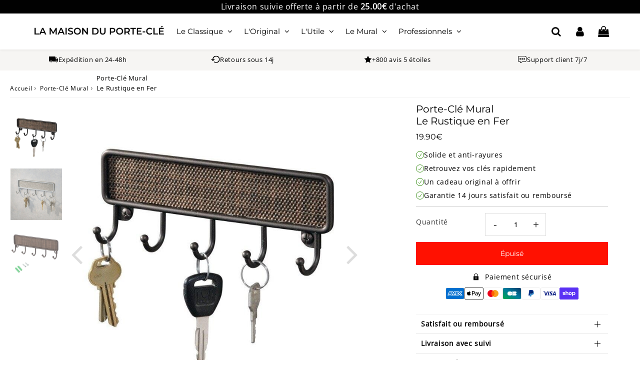

--- FILE ---
content_type: text/html; charset=utf-8
request_url: https://la-maison-du-porte-cle.com/products/porte-cle-mural-en-fer
body_size: 48689
content:

<!doctype html>
<html class="no-touch no-js" lang="fr">
<head><meta charset="utf-8">
  <meta http-equiv="X-UA-Compatible" content="IE=edge,chrome=1">
  <meta name="viewport" content="width=device-width, initial-scale=1.0, shrink-to-fit=no" />
  <meta name="theme-color" content="#000000"><link rel="shortcut icon" href="//la-maison-du-porte-cle.com/cdn/shop/files/La_Maison_du_porte_cle_favicon_32x32.png?v=1708782758" type="image/png" />
  <link rel="apple-touch-icon" href="//la-maison-du-porte-cle.com/cdn/shop/files/La_Maison_du_porte_cle_favicon_128x128.png?v=1708782758"><title>
    Porte-Clé Mural En Fer | La Maison du Porte-Clé
  </title>       
  <meta name="description" content="Vous souhaitez décorer votre intérieur dans un style industriel ? Optez pour ce Porte-Clé Mural En Fer vintage afin d&#39;optimiser votre espace de rangement.">
<meta property="og:site_name" content="La Maison du Porte-Clé">
<meta property="og:url" content="https://la-maison-du-porte-cle.com/products/porte-cle-mural-en-fer">
<meta property="og:title" content="Porte-Clé Mural  Le Rustique en Fer">
<meta property="og:type" content="product">


<meta property="og:description" content="Vous souhaitez décorer votre intérieur dans un style industriel ? Optez pour ce Porte-Clé Mural En Fer vintage afin d&#39;optimiser votre espace de rangement.">

<meta property="og:price:amount" content="19.90">
  <meta property="og:price:currency" content="EUR"><meta property="og:image" content="http://la-maison-du-porte-cle.com/cdn/shop/products/porte-cle-mural-br-790522_1024x1024.jpg?v=1603287714"><meta property="og:image" content="http://la-maison-du-porte-cle.com/cdn/shop/products/porte-cle-mural-br-102721_1024x1024.jpg?v=1603287724"><meta property="og:image" content="http://la-maison-du-porte-cle.com/cdn/shop/products/porte-cle-mural-br-le-rustique-en-fer-898215_1024x1024.jpg?v=1604700540">
<meta property="og:image:secure_url" content="https://la-maison-du-porte-cle.com/cdn/shop/products/porte-cle-mural-br-790522_1024x1024.jpg?v=1603287714"><meta property="og:image:secure_url" content="https://la-maison-du-porte-cle.com/cdn/shop/products/porte-cle-mural-br-102721_1024x1024.jpg?v=1603287724"><meta property="og:image:secure_url" content="https://la-maison-du-porte-cle.com/cdn/shop/products/porte-cle-mural-br-le-rustique-en-fer-898215_1024x1024.jpg?v=1604700540">


  <meta name="twitter:site" content="@shopify">


  <meta name="twitter:card" content="summary_large_image">
  <meta name="twitter:image" content="https://la-maison-du-porte-cle.com/cdn/shop/products/porte-cle-mural-br-790522_1024x1024.jpg?v=1603287714">
  <meta name="twitter:image:width" content="480">
  <meta name="twitter:image:height" content="480">

<meta name="twitter:title" content="Porte-Clé Mural  Le Rustique en Fer">


<meta property="twitter:description" content="Vous souhaitez décorer votre intérieur dans un style industriel ? Optez pour ce Porte-Clé Mural En Fer vintage afin d&#39;optimiser votre espace de rangement.">



  <link rel="canonical" href="https://la-maison-du-porte-cle.com/products/porte-cle-mural-en-fer" />
  
<script>window.performance && window.performance.mark && window.performance.mark('shopify.content_for_header.start');</script><meta name="google-site-verification" content="rM79t42vdSZoIqVAi9sU6IYitV__drgeCTE79ULxX6w">
<meta id="shopify-digital-wallet" name="shopify-digital-wallet" content="/33200439436/digital_wallets/dialog">
<meta name="shopify-checkout-api-token" content="9c2a23ed02501f175f32e658ac399fa9">
<meta id="in-context-paypal-metadata" data-shop-id="33200439436" data-venmo-supported="false" data-environment="production" data-locale="fr_FR" data-paypal-v4="true" data-currency="EUR">
<link rel="alternate" hreflang="x-default" href="https://la-maison-du-porte-cle.com/en-us/products/porte-cle-mural-en-fer">
<link rel="alternate" hreflang="en" href="https://la-maison-du-porte-cle.com/en-us/products/porte-cle-mural-en-fer">
<link rel="alternate" hreflang="de-DE" href="https://la-maison-du-porte-cle.com/de-de/products/porte-cle-mural-en-fer">
<link rel="alternate" hreflang="fr-AC" href="https://la-maison-du-porte-cle.com/products/porte-cle-mural-en-fer">
<link rel="alternate" hreflang="fr-AD" href="https://la-maison-du-porte-cle.com/products/porte-cle-mural-en-fer">
<link rel="alternate" hreflang="fr-AE" href="https://la-maison-du-porte-cle.com/products/porte-cle-mural-en-fer">
<link rel="alternate" hreflang="fr-AF" href="https://la-maison-du-porte-cle.com/products/porte-cle-mural-en-fer">
<link rel="alternate" hreflang="fr-AG" href="https://la-maison-du-porte-cle.com/products/porte-cle-mural-en-fer">
<link rel="alternate" hreflang="fr-AI" href="https://la-maison-du-porte-cle.com/products/porte-cle-mural-en-fer">
<link rel="alternate" hreflang="fr-AL" href="https://la-maison-du-porte-cle.com/products/porte-cle-mural-en-fer">
<link rel="alternate" hreflang="fr-AM" href="https://la-maison-du-porte-cle.com/products/porte-cle-mural-en-fer">
<link rel="alternate" hreflang="fr-AO" href="https://la-maison-du-porte-cle.com/products/porte-cle-mural-en-fer">
<link rel="alternate" hreflang="fr-AR" href="https://la-maison-du-porte-cle.com/products/porte-cle-mural-en-fer">
<link rel="alternate" hreflang="fr-AT" href="https://la-maison-du-porte-cle.com/products/porte-cle-mural-en-fer">
<link rel="alternate" hreflang="fr-AU" href="https://la-maison-du-porte-cle.com/products/porte-cle-mural-en-fer">
<link rel="alternate" hreflang="fr-AW" href="https://la-maison-du-porte-cle.com/products/porte-cle-mural-en-fer">
<link rel="alternate" hreflang="fr-AX" href="https://la-maison-du-porte-cle.com/products/porte-cle-mural-en-fer">
<link rel="alternate" hreflang="fr-AZ" href="https://la-maison-du-porte-cle.com/products/porte-cle-mural-en-fer">
<link rel="alternate" hreflang="fr-BA" href="https://la-maison-du-porte-cle.com/products/porte-cle-mural-en-fer">
<link rel="alternate" hreflang="fr-BB" href="https://la-maison-du-porte-cle.com/products/porte-cle-mural-en-fer">
<link rel="alternate" hreflang="fr-BD" href="https://la-maison-du-porte-cle.com/products/porte-cle-mural-en-fer">
<link rel="alternate" hreflang="fr-BE" href="https://la-maison-du-porte-cle.com/products/porte-cle-mural-en-fer">
<link rel="alternate" hreflang="fr-BF" href="https://la-maison-du-porte-cle.com/products/porte-cle-mural-en-fer">
<link rel="alternate" hreflang="fr-BG" href="https://la-maison-du-porte-cle.com/products/porte-cle-mural-en-fer">
<link rel="alternate" hreflang="fr-BH" href="https://la-maison-du-porte-cle.com/products/porte-cle-mural-en-fer">
<link rel="alternate" hreflang="fr-BI" href="https://la-maison-du-porte-cle.com/products/porte-cle-mural-en-fer">
<link rel="alternate" hreflang="fr-BJ" href="https://la-maison-du-porte-cle.com/products/porte-cle-mural-en-fer">
<link rel="alternate" hreflang="fr-BM" href="https://la-maison-du-porte-cle.com/products/porte-cle-mural-en-fer">
<link rel="alternate" hreflang="fr-BN" href="https://la-maison-du-porte-cle.com/products/porte-cle-mural-en-fer">
<link rel="alternate" hreflang="fr-BO" href="https://la-maison-du-porte-cle.com/products/porte-cle-mural-en-fer">
<link rel="alternate" hreflang="fr-BQ" href="https://la-maison-du-porte-cle.com/products/porte-cle-mural-en-fer">
<link rel="alternate" hreflang="fr-BR" href="https://la-maison-du-porte-cle.com/products/porte-cle-mural-en-fer">
<link rel="alternate" hreflang="fr-BS" href="https://la-maison-du-porte-cle.com/products/porte-cle-mural-en-fer">
<link rel="alternate" hreflang="fr-BT" href="https://la-maison-du-porte-cle.com/products/porte-cle-mural-en-fer">
<link rel="alternate" hreflang="fr-BV" href="https://la-maison-du-porte-cle.com/products/porte-cle-mural-en-fer">
<link rel="alternate" hreflang="fr-BW" href="https://la-maison-du-porte-cle.com/products/porte-cle-mural-en-fer">
<link rel="alternate" hreflang="fr-BY" href="https://la-maison-du-porte-cle.com/products/porte-cle-mural-en-fer">
<link rel="alternate" hreflang="fr-BZ" href="https://la-maison-du-porte-cle.com/products/porte-cle-mural-en-fer">
<link rel="alternate" hreflang="fr-CA" href="https://la-maison-du-porte-cle.com/products/porte-cle-mural-en-fer">
<link rel="alternate" hreflang="fr-CC" href="https://la-maison-du-porte-cle.com/products/porte-cle-mural-en-fer">
<link rel="alternate" hreflang="fr-CD" href="https://la-maison-du-porte-cle.com/products/porte-cle-mural-en-fer">
<link rel="alternate" hreflang="fr-CF" href="https://la-maison-du-porte-cle.com/products/porte-cle-mural-en-fer">
<link rel="alternate" hreflang="fr-CG" href="https://la-maison-du-porte-cle.com/products/porte-cle-mural-en-fer">
<link rel="alternate" hreflang="fr-CH" href="https://la-maison-du-porte-cle.com/products/porte-cle-mural-en-fer">
<link rel="alternate" hreflang="fr-CI" href="https://la-maison-du-porte-cle.com/products/porte-cle-mural-en-fer">
<link rel="alternate" hreflang="fr-CK" href="https://la-maison-du-porte-cle.com/products/porte-cle-mural-en-fer">
<link rel="alternate" hreflang="fr-CL" href="https://la-maison-du-porte-cle.com/products/porte-cle-mural-en-fer">
<link rel="alternate" hreflang="fr-CM" href="https://la-maison-du-porte-cle.com/products/porte-cle-mural-en-fer">
<link rel="alternate" hreflang="fr-CN" href="https://la-maison-du-porte-cle.com/products/porte-cle-mural-en-fer">
<link rel="alternate" hreflang="fr-CO" href="https://la-maison-du-porte-cle.com/products/porte-cle-mural-en-fer">
<link rel="alternate" hreflang="fr-CR" href="https://la-maison-du-porte-cle.com/products/porte-cle-mural-en-fer">
<link rel="alternate" hreflang="fr-CV" href="https://la-maison-du-porte-cle.com/products/porte-cle-mural-en-fer">
<link rel="alternate" hreflang="fr-CW" href="https://la-maison-du-porte-cle.com/products/porte-cle-mural-en-fer">
<link rel="alternate" hreflang="fr-CX" href="https://la-maison-du-porte-cle.com/products/porte-cle-mural-en-fer">
<link rel="alternate" hreflang="fr-CY" href="https://la-maison-du-porte-cle.com/products/porte-cle-mural-en-fer">
<link rel="alternate" hreflang="fr-CZ" href="https://la-maison-du-porte-cle.com/products/porte-cle-mural-en-fer">
<link rel="alternate" hreflang="fr-DJ" href="https://la-maison-du-porte-cle.com/products/porte-cle-mural-en-fer">
<link rel="alternate" hreflang="fr-DK" href="https://la-maison-du-porte-cle.com/products/porte-cle-mural-en-fer">
<link rel="alternate" hreflang="fr-DM" href="https://la-maison-du-porte-cle.com/products/porte-cle-mural-en-fer">
<link rel="alternate" hreflang="fr-DO" href="https://la-maison-du-porte-cle.com/products/porte-cle-mural-en-fer">
<link rel="alternate" hreflang="fr-EC" href="https://la-maison-du-porte-cle.com/products/porte-cle-mural-en-fer">
<link rel="alternate" hreflang="fr-EE" href="https://la-maison-du-porte-cle.com/products/porte-cle-mural-en-fer">
<link rel="alternate" hreflang="fr-EG" href="https://la-maison-du-porte-cle.com/products/porte-cle-mural-en-fer">
<link rel="alternate" hreflang="fr-EH" href="https://la-maison-du-porte-cle.com/products/porte-cle-mural-en-fer">
<link rel="alternate" hreflang="fr-ER" href="https://la-maison-du-porte-cle.com/products/porte-cle-mural-en-fer">
<link rel="alternate" hreflang="fr-ES" href="https://la-maison-du-porte-cle.com/products/porte-cle-mural-en-fer">
<link rel="alternate" hreflang="fr-ET" href="https://la-maison-du-porte-cle.com/products/porte-cle-mural-en-fer">
<link rel="alternate" hreflang="fr-FI" href="https://la-maison-du-porte-cle.com/products/porte-cle-mural-en-fer">
<link rel="alternate" hreflang="fr-FJ" href="https://la-maison-du-porte-cle.com/products/porte-cle-mural-en-fer">
<link rel="alternate" hreflang="fr-FK" href="https://la-maison-du-porte-cle.com/products/porte-cle-mural-en-fer">
<link rel="alternate" hreflang="fr-FO" href="https://la-maison-du-porte-cle.com/products/porte-cle-mural-en-fer">
<link rel="alternate" hreflang="fr-FR" href="https://la-maison-du-porte-cle.com/products/porte-cle-mural-en-fer">
<link rel="alternate" hreflang="fr-GA" href="https://la-maison-du-porte-cle.com/products/porte-cle-mural-en-fer">
<link rel="alternate" hreflang="fr-GB" href="https://la-maison-du-porte-cle.com/products/porte-cle-mural-en-fer">
<link rel="alternate" hreflang="fr-GD" href="https://la-maison-du-porte-cle.com/products/porte-cle-mural-en-fer">
<link rel="alternate" hreflang="fr-GE" href="https://la-maison-du-porte-cle.com/products/porte-cle-mural-en-fer">
<link rel="alternate" hreflang="fr-GG" href="https://la-maison-du-porte-cle.com/products/porte-cle-mural-en-fer">
<link rel="alternate" hreflang="fr-GH" href="https://la-maison-du-porte-cle.com/products/porte-cle-mural-en-fer">
<link rel="alternate" hreflang="fr-GI" href="https://la-maison-du-porte-cle.com/products/porte-cle-mural-en-fer">
<link rel="alternate" hreflang="fr-GL" href="https://la-maison-du-porte-cle.com/products/porte-cle-mural-en-fer">
<link rel="alternate" hreflang="fr-GM" href="https://la-maison-du-porte-cle.com/products/porte-cle-mural-en-fer">
<link rel="alternate" hreflang="fr-GN" href="https://la-maison-du-porte-cle.com/products/porte-cle-mural-en-fer">
<link rel="alternate" hreflang="fr-GQ" href="https://la-maison-du-porte-cle.com/products/porte-cle-mural-en-fer">
<link rel="alternate" hreflang="fr-GR" href="https://la-maison-du-porte-cle.com/products/porte-cle-mural-en-fer">
<link rel="alternate" hreflang="fr-GS" href="https://la-maison-du-porte-cle.com/products/porte-cle-mural-en-fer">
<link rel="alternate" hreflang="fr-GT" href="https://la-maison-du-porte-cle.com/products/porte-cle-mural-en-fer">
<link rel="alternate" hreflang="fr-GW" href="https://la-maison-du-porte-cle.com/products/porte-cle-mural-en-fer">
<link rel="alternate" hreflang="fr-GY" href="https://la-maison-du-porte-cle.com/products/porte-cle-mural-en-fer">
<link rel="alternate" hreflang="fr-HK" href="https://la-maison-du-porte-cle.com/products/porte-cle-mural-en-fer">
<link rel="alternate" hreflang="fr-HM" href="https://la-maison-du-porte-cle.com/products/porte-cle-mural-en-fer">
<link rel="alternate" hreflang="fr-HN" href="https://la-maison-du-porte-cle.com/products/porte-cle-mural-en-fer">
<link rel="alternate" hreflang="fr-HR" href="https://la-maison-du-porte-cle.com/products/porte-cle-mural-en-fer">
<link rel="alternate" hreflang="fr-HT" href="https://la-maison-du-porte-cle.com/products/porte-cle-mural-en-fer">
<link rel="alternate" hreflang="fr-HU" href="https://la-maison-du-porte-cle.com/products/porte-cle-mural-en-fer">
<link rel="alternate" hreflang="fr-ID" href="https://la-maison-du-porte-cle.com/products/porte-cle-mural-en-fer">
<link rel="alternate" hreflang="fr-IE" href="https://la-maison-du-porte-cle.com/products/porte-cle-mural-en-fer">
<link rel="alternate" hreflang="fr-IL" href="https://la-maison-du-porte-cle.com/products/porte-cle-mural-en-fer">
<link rel="alternate" hreflang="fr-IM" href="https://la-maison-du-porte-cle.com/products/porte-cle-mural-en-fer">
<link rel="alternate" hreflang="fr-IN" href="https://la-maison-du-porte-cle.com/products/porte-cle-mural-en-fer">
<link rel="alternate" hreflang="fr-IO" href="https://la-maison-du-porte-cle.com/products/porte-cle-mural-en-fer">
<link rel="alternate" hreflang="fr-IQ" href="https://la-maison-du-porte-cle.com/products/porte-cle-mural-en-fer">
<link rel="alternate" hreflang="fr-IS" href="https://la-maison-du-porte-cle.com/products/porte-cle-mural-en-fer">
<link rel="alternate" hreflang="fr-IT" href="https://la-maison-du-porte-cle.com/products/porte-cle-mural-en-fer">
<link rel="alternate" hreflang="fr-JE" href="https://la-maison-du-porte-cle.com/products/porte-cle-mural-en-fer">
<link rel="alternate" hreflang="fr-JM" href="https://la-maison-du-porte-cle.com/products/porte-cle-mural-en-fer">
<link rel="alternate" hreflang="fr-JO" href="https://la-maison-du-porte-cle.com/products/porte-cle-mural-en-fer">
<link rel="alternate" hreflang="fr-JP" href="https://la-maison-du-porte-cle.com/products/porte-cle-mural-en-fer">
<link rel="alternate" hreflang="fr-KE" href="https://la-maison-du-porte-cle.com/products/porte-cle-mural-en-fer">
<link rel="alternate" hreflang="fr-KG" href="https://la-maison-du-porte-cle.com/products/porte-cle-mural-en-fer">
<link rel="alternate" hreflang="fr-KH" href="https://la-maison-du-porte-cle.com/products/porte-cle-mural-en-fer">
<link rel="alternate" hreflang="fr-KI" href="https://la-maison-du-porte-cle.com/products/porte-cle-mural-en-fer">
<link rel="alternate" hreflang="fr-KM" href="https://la-maison-du-porte-cle.com/products/porte-cle-mural-en-fer">
<link rel="alternate" hreflang="fr-KN" href="https://la-maison-du-porte-cle.com/products/porte-cle-mural-en-fer">
<link rel="alternate" hreflang="fr-KR" href="https://la-maison-du-porte-cle.com/products/porte-cle-mural-en-fer">
<link rel="alternate" hreflang="fr-KW" href="https://la-maison-du-porte-cle.com/products/porte-cle-mural-en-fer">
<link rel="alternate" hreflang="fr-KY" href="https://la-maison-du-porte-cle.com/products/porte-cle-mural-en-fer">
<link rel="alternate" hreflang="fr-KZ" href="https://la-maison-du-porte-cle.com/products/porte-cle-mural-en-fer">
<link rel="alternate" hreflang="fr-LA" href="https://la-maison-du-porte-cle.com/products/porte-cle-mural-en-fer">
<link rel="alternate" hreflang="fr-LB" href="https://la-maison-du-porte-cle.com/products/porte-cle-mural-en-fer">
<link rel="alternate" hreflang="fr-LC" href="https://la-maison-du-porte-cle.com/products/porte-cle-mural-en-fer">
<link rel="alternate" hreflang="fr-LI" href="https://la-maison-du-porte-cle.com/products/porte-cle-mural-en-fer">
<link rel="alternate" hreflang="fr-LK" href="https://la-maison-du-porte-cle.com/products/porte-cle-mural-en-fer">
<link rel="alternate" hreflang="fr-LR" href="https://la-maison-du-porte-cle.com/products/porte-cle-mural-en-fer">
<link rel="alternate" hreflang="fr-LS" href="https://la-maison-du-porte-cle.com/products/porte-cle-mural-en-fer">
<link rel="alternate" hreflang="fr-LT" href="https://la-maison-du-porte-cle.com/products/porte-cle-mural-en-fer">
<link rel="alternate" hreflang="fr-LU" href="https://la-maison-du-porte-cle.com/products/porte-cle-mural-en-fer">
<link rel="alternate" hreflang="fr-LV" href="https://la-maison-du-porte-cle.com/products/porte-cle-mural-en-fer">
<link rel="alternate" hreflang="fr-LY" href="https://la-maison-du-porte-cle.com/products/porte-cle-mural-en-fer">
<link rel="alternate" hreflang="fr-MA" href="https://la-maison-du-porte-cle.com/products/porte-cle-mural-en-fer">
<link rel="alternate" hreflang="fr-MC" href="https://la-maison-du-porte-cle.com/products/porte-cle-mural-en-fer">
<link rel="alternate" hreflang="fr-MD" href="https://la-maison-du-porte-cle.com/products/porte-cle-mural-en-fer">
<link rel="alternate" hreflang="fr-ME" href="https://la-maison-du-porte-cle.com/products/porte-cle-mural-en-fer">
<link rel="alternate" hreflang="fr-MG" href="https://la-maison-du-porte-cle.com/products/porte-cle-mural-en-fer">
<link rel="alternate" hreflang="fr-MK" href="https://la-maison-du-porte-cle.com/products/porte-cle-mural-en-fer">
<link rel="alternate" hreflang="fr-ML" href="https://la-maison-du-porte-cle.com/products/porte-cle-mural-en-fer">
<link rel="alternate" hreflang="fr-MM" href="https://la-maison-du-porte-cle.com/products/porte-cle-mural-en-fer">
<link rel="alternate" hreflang="fr-MN" href="https://la-maison-du-porte-cle.com/products/porte-cle-mural-en-fer">
<link rel="alternate" hreflang="fr-MO" href="https://la-maison-du-porte-cle.com/products/porte-cle-mural-en-fer">
<link rel="alternate" hreflang="fr-MR" href="https://la-maison-du-porte-cle.com/products/porte-cle-mural-en-fer">
<link rel="alternate" hreflang="fr-MS" href="https://la-maison-du-porte-cle.com/products/porte-cle-mural-en-fer">
<link rel="alternate" hreflang="fr-MT" href="https://la-maison-du-porte-cle.com/products/porte-cle-mural-en-fer">
<link rel="alternate" hreflang="fr-MU" href="https://la-maison-du-porte-cle.com/products/porte-cle-mural-en-fer">
<link rel="alternate" hreflang="fr-MV" href="https://la-maison-du-porte-cle.com/products/porte-cle-mural-en-fer">
<link rel="alternate" hreflang="fr-MW" href="https://la-maison-du-porte-cle.com/products/porte-cle-mural-en-fer">
<link rel="alternate" hreflang="fr-MX" href="https://la-maison-du-porte-cle.com/products/porte-cle-mural-en-fer">
<link rel="alternate" hreflang="fr-MY" href="https://la-maison-du-porte-cle.com/products/porte-cle-mural-en-fer">
<link rel="alternate" hreflang="fr-MZ" href="https://la-maison-du-porte-cle.com/products/porte-cle-mural-en-fer">
<link rel="alternate" hreflang="fr-NA" href="https://la-maison-du-porte-cle.com/products/porte-cle-mural-en-fer">
<link rel="alternate" hreflang="fr-NE" href="https://la-maison-du-porte-cle.com/products/porte-cle-mural-en-fer">
<link rel="alternate" hreflang="fr-NF" href="https://la-maison-du-porte-cle.com/products/porte-cle-mural-en-fer">
<link rel="alternate" hreflang="fr-NG" href="https://la-maison-du-porte-cle.com/products/porte-cle-mural-en-fer">
<link rel="alternate" hreflang="fr-NI" href="https://la-maison-du-porte-cle.com/products/porte-cle-mural-en-fer">
<link rel="alternate" hreflang="fr-NL" href="https://la-maison-du-porte-cle.com/products/porte-cle-mural-en-fer">
<link rel="alternate" hreflang="fr-NO" href="https://la-maison-du-porte-cle.com/products/porte-cle-mural-en-fer">
<link rel="alternate" hreflang="fr-NP" href="https://la-maison-du-porte-cle.com/products/porte-cle-mural-en-fer">
<link rel="alternate" hreflang="fr-NR" href="https://la-maison-du-porte-cle.com/products/porte-cle-mural-en-fer">
<link rel="alternate" hreflang="fr-NU" href="https://la-maison-du-porte-cle.com/products/porte-cle-mural-en-fer">
<link rel="alternate" hreflang="fr-NZ" href="https://la-maison-du-porte-cle.com/products/porte-cle-mural-en-fer">
<link rel="alternate" hreflang="fr-OM" href="https://la-maison-du-porte-cle.com/products/porte-cle-mural-en-fer">
<link rel="alternate" hreflang="fr-PA" href="https://la-maison-du-porte-cle.com/products/porte-cle-mural-en-fer">
<link rel="alternate" hreflang="fr-PE" href="https://la-maison-du-porte-cle.com/products/porte-cle-mural-en-fer">
<link rel="alternate" hreflang="fr-PG" href="https://la-maison-du-porte-cle.com/products/porte-cle-mural-en-fer">
<link rel="alternate" hreflang="fr-PH" href="https://la-maison-du-porte-cle.com/products/porte-cle-mural-en-fer">
<link rel="alternate" hreflang="fr-PK" href="https://la-maison-du-porte-cle.com/products/porte-cle-mural-en-fer">
<link rel="alternate" hreflang="fr-PL" href="https://la-maison-du-porte-cle.com/products/porte-cle-mural-en-fer">
<link rel="alternate" hreflang="fr-PN" href="https://la-maison-du-porte-cle.com/products/porte-cle-mural-en-fer">
<link rel="alternate" hreflang="fr-PS" href="https://la-maison-du-porte-cle.com/products/porte-cle-mural-en-fer">
<link rel="alternate" hreflang="fr-PT" href="https://la-maison-du-porte-cle.com/products/porte-cle-mural-en-fer">
<link rel="alternate" hreflang="fr-PY" href="https://la-maison-du-porte-cle.com/products/porte-cle-mural-en-fer">
<link rel="alternate" hreflang="fr-QA" href="https://la-maison-du-porte-cle.com/products/porte-cle-mural-en-fer">
<link rel="alternate" hreflang="fr-RE" href="https://la-maison-du-porte-cle.com/products/porte-cle-mural-en-fer">
<link rel="alternate" hreflang="fr-RO" href="https://la-maison-du-porte-cle.com/products/porte-cle-mural-en-fer">
<link rel="alternate" hreflang="fr-RS" href="https://la-maison-du-porte-cle.com/products/porte-cle-mural-en-fer">
<link rel="alternate" hreflang="fr-RU" href="https://la-maison-du-porte-cle.com/products/porte-cle-mural-en-fer">
<link rel="alternate" hreflang="fr-RW" href="https://la-maison-du-porte-cle.com/products/porte-cle-mural-en-fer">
<link rel="alternate" hreflang="fr-SA" href="https://la-maison-du-porte-cle.com/products/porte-cle-mural-en-fer">
<link rel="alternate" hreflang="fr-SB" href="https://la-maison-du-porte-cle.com/products/porte-cle-mural-en-fer">
<link rel="alternate" hreflang="fr-SC" href="https://la-maison-du-porte-cle.com/products/porte-cle-mural-en-fer">
<link rel="alternate" hreflang="fr-SD" href="https://la-maison-du-porte-cle.com/products/porte-cle-mural-en-fer">
<link rel="alternate" hreflang="fr-SE" href="https://la-maison-du-porte-cle.com/products/porte-cle-mural-en-fer">
<link rel="alternate" hreflang="fr-SG" href="https://la-maison-du-porte-cle.com/products/porte-cle-mural-en-fer">
<link rel="alternate" hreflang="fr-SH" href="https://la-maison-du-porte-cle.com/products/porte-cle-mural-en-fer">
<link rel="alternate" hreflang="fr-SI" href="https://la-maison-du-porte-cle.com/products/porte-cle-mural-en-fer">
<link rel="alternate" hreflang="fr-SJ" href="https://la-maison-du-porte-cle.com/products/porte-cle-mural-en-fer">
<link rel="alternate" hreflang="fr-SK" href="https://la-maison-du-porte-cle.com/products/porte-cle-mural-en-fer">
<link rel="alternate" hreflang="fr-SL" href="https://la-maison-du-porte-cle.com/products/porte-cle-mural-en-fer">
<link rel="alternate" hreflang="fr-SM" href="https://la-maison-du-porte-cle.com/products/porte-cle-mural-en-fer">
<link rel="alternate" hreflang="fr-SN" href="https://la-maison-du-porte-cle.com/products/porte-cle-mural-en-fer">
<link rel="alternate" hreflang="fr-SO" href="https://la-maison-du-porte-cle.com/products/porte-cle-mural-en-fer">
<link rel="alternate" hreflang="fr-SR" href="https://la-maison-du-porte-cle.com/products/porte-cle-mural-en-fer">
<link rel="alternate" hreflang="fr-SS" href="https://la-maison-du-porte-cle.com/products/porte-cle-mural-en-fer">
<link rel="alternate" hreflang="fr-ST" href="https://la-maison-du-porte-cle.com/products/porte-cle-mural-en-fer">
<link rel="alternate" hreflang="fr-SV" href="https://la-maison-du-porte-cle.com/products/porte-cle-mural-en-fer">
<link rel="alternate" hreflang="fr-SX" href="https://la-maison-du-porte-cle.com/products/porte-cle-mural-en-fer">
<link rel="alternate" hreflang="fr-SZ" href="https://la-maison-du-porte-cle.com/products/porte-cle-mural-en-fer">
<link rel="alternate" hreflang="fr-TA" href="https://la-maison-du-porte-cle.com/products/porte-cle-mural-en-fer">
<link rel="alternate" hreflang="fr-TC" href="https://la-maison-du-porte-cle.com/products/porte-cle-mural-en-fer">
<link rel="alternate" hreflang="fr-TD" href="https://la-maison-du-porte-cle.com/products/porte-cle-mural-en-fer">
<link rel="alternate" hreflang="fr-TG" href="https://la-maison-du-porte-cle.com/products/porte-cle-mural-en-fer">
<link rel="alternate" hreflang="fr-TH" href="https://la-maison-du-porte-cle.com/products/porte-cle-mural-en-fer">
<link rel="alternate" hreflang="fr-TJ" href="https://la-maison-du-porte-cle.com/products/porte-cle-mural-en-fer">
<link rel="alternate" hreflang="fr-TK" href="https://la-maison-du-porte-cle.com/products/porte-cle-mural-en-fer">
<link rel="alternate" hreflang="fr-TL" href="https://la-maison-du-porte-cle.com/products/porte-cle-mural-en-fer">
<link rel="alternate" hreflang="fr-TM" href="https://la-maison-du-porte-cle.com/products/porte-cle-mural-en-fer">
<link rel="alternate" hreflang="fr-TN" href="https://la-maison-du-porte-cle.com/products/porte-cle-mural-en-fer">
<link rel="alternate" hreflang="fr-TO" href="https://la-maison-du-porte-cle.com/products/porte-cle-mural-en-fer">
<link rel="alternate" hreflang="fr-TR" href="https://la-maison-du-porte-cle.com/products/porte-cle-mural-en-fer">
<link rel="alternate" hreflang="fr-TT" href="https://la-maison-du-porte-cle.com/products/porte-cle-mural-en-fer">
<link rel="alternate" hreflang="fr-TV" href="https://la-maison-du-porte-cle.com/products/porte-cle-mural-en-fer">
<link rel="alternate" hreflang="fr-TW" href="https://la-maison-du-porte-cle.com/products/porte-cle-mural-en-fer">
<link rel="alternate" hreflang="fr-TZ" href="https://la-maison-du-porte-cle.com/products/porte-cle-mural-en-fer">
<link rel="alternate" hreflang="fr-UA" href="https://la-maison-du-porte-cle.com/products/porte-cle-mural-en-fer">
<link rel="alternate" hreflang="fr-UG" href="https://la-maison-du-porte-cle.com/products/porte-cle-mural-en-fer">
<link rel="alternate" hreflang="fr-UM" href="https://la-maison-du-porte-cle.com/products/porte-cle-mural-en-fer">
<link rel="alternate" hreflang="fr-UY" href="https://la-maison-du-porte-cle.com/products/porte-cle-mural-en-fer">
<link rel="alternate" hreflang="fr-UZ" href="https://la-maison-du-porte-cle.com/products/porte-cle-mural-en-fer">
<link rel="alternate" hreflang="fr-VA" href="https://la-maison-du-porte-cle.com/products/porte-cle-mural-en-fer">
<link rel="alternate" hreflang="fr-VC" href="https://la-maison-du-porte-cle.com/products/porte-cle-mural-en-fer">
<link rel="alternate" hreflang="fr-VE" href="https://la-maison-du-porte-cle.com/products/porte-cle-mural-en-fer">
<link rel="alternate" hreflang="fr-VG" href="https://la-maison-du-porte-cle.com/products/porte-cle-mural-en-fer">
<link rel="alternate" hreflang="fr-VN" href="https://la-maison-du-porte-cle.com/products/porte-cle-mural-en-fer">
<link rel="alternate" hreflang="fr-VU" href="https://la-maison-du-porte-cle.com/products/porte-cle-mural-en-fer">
<link rel="alternate" hreflang="fr-WS" href="https://la-maison-du-porte-cle.com/products/porte-cle-mural-en-fer">
<link rel="alternate" hreflang="fr-XK" href="https://la-maison-du-porte-cle.com/products/porte-cle-mural-en-fer">
<link rel="alternate" hreflang="fr-YE" href="https://la-maison-du-porte-cle.com/products/porte-cle-mural-en-fer">
<link rel="alternate" hreflang="fr-ZA" href="https://la-maison-du-porte-cle.com/products/porte-cle-mural-en-fer">
<link rel="alternate" hreflang="fr-ZM" href="https://la-maison-du-porte-cle.com/products/porte-cle-mural-en-fer">
<link rel="alternate" hreflang="fr-ZW" href="https://la-maison-du-porte-cle.com/products/porte-cle-mural-en-fer">
<link rel="alternate" type="application/json+oembed" href="https://la-maison-du-porte-cle.com/products/porte-cle-mural-en-fer.oembed">
<script async="async" src="/checkouts/internal/preloads.js?locale=fr-BM"></script>
<link rel="preconnect" href="https://shop.app" crossorigin="anonymous">
<script async="async" src="https://shop.app/checkouts/internal/preloads.js?locale=fr-BM&shop_id=33200439436" crossorigin="anonymous"></script>
<script id="apple-pay-shop-capabilities" type="application/json">{"shopId":33200439436,"countryCode":"US","currencyCode":"EUR","merchantCapabilities":["supports3DS"],"merchantId":"gid:\/\/shopify\/Shop\/33200439436","merchantName":"La Maison du Porte-Clé","requiredBillingContactFields":["postalAddress","email","phone"],"requiredShippingContactFields":["postalAddress","email","phone"],"shippingType":"shipping","supportedNetworks":["visa","masterCard","amex","discover","elo","jcb"],"total":{"type":"pending","label":"La Maison du Porte-Clé","amount":"1.00"},"shopifyPaymentsEnabled":true,"supportsSubscriptions":true}</script>
<script id="shopify-features" type="application/json">{"accessToken":"9c2a23ed02501f175f32e658ac399fa9","betas":["rich-media-storefront-analytics"],"domain":"la-maison-du-porte-cle.com","predictiveSearch":true,"shopId":33200439436,"locale":"fr"}</script>
<script>var Shopify = Shopify || {};
Shopify.shop = "la-maison-du-porte-cle.myshopify.com";
Shopify.locale = "fr";
Shopify.currency = {"active":"EUR","rate":"1.0"};
Shopify.country = "BM";
Shopify.theme = {"name":"LMPC (2024)","id":159307661655,"schema_name":"Speedfly Theme","schema_version":"4.7.0","theme_store_id":null,"role":"main"};
Shopify.theme.handle = "null";
Shopify.theme.style = {"id":null,"handle":null};
Shopify.cdnHost = "la-maison-du-porte-cle.com/cdn";
Shopify.routes = Shopify.routes || {};
Shopify.routes.root = "/";</script>
<script type="module">!function(o){(o.Shopify=o.Shopify||{}).modules=!0}(window);</script>
<script>!function(o){function n(){var o=[];function n(){o.push(Array.prototype.slice.apply(arguments))}return n.q=o,n}var t=o.Shopify=o.Shopify||{};t.loadFeatures=n(),t.autoloadFeatures=n()}(window);</script>
<script>
  window.ShopifyPay = window.ShopifyPay || {};
  window.ShopifyPay.apiHost = "shop.app\/pay";
  window.ShopifyPay.redirectState = null;
</script>
<script id="shop-js-analytics" type="application/json">{"pageType":"product"}</script>
<script defer="defer" async type="module" src="//la-maison-du-porte-cle.com/cdn/shopifycloud/shop-js/modules/v2/client.init-shop-cart-sync_BcDpqI9l.fr.esm.js"></script>
<script defer="defer" async type="module" src="//la-maison-du-porte-cle.com/cdn/shopifycloud/shop-js/modules/v2/chunk.common_a1Rf5Dlz.esm.js"></script>
<script defer="defer" async type="module" src="//la-maison-du-porte-cle.com/cdn/shopifycloud/shop-js/modules/v2/chunk.modal_Djra7sW9.esm.js"></script>
<script type="module">
  await import("//la-maison-du-porte-cle.com/cdn/shopifycloud/shop-js/modules/v2/client.init-shop-cart-sync_BcDpqI9l.fr.esm.js");
await import("//la-maison-du-porte-cle.com/cdn/shopifycloud/shop-js/modules/v2/chunk.common_a1Rf5Dlz.esm.js");
await import("//la-maison-du-porte-cle.com/cdn/shopifycloud/shop-js/modules/v2/chunk.modal_Djra7sW9.esm.js");

  window.Shopify.SignInWithShop?.initShopCartSync?.({"fedCMEnabled":true,"windoidEnabled":true});

</script>
<script>
  window.Shopify = window.Shopify || {};
  if (!window.Shopify.featureAssets) window.Shopify.featureAssets = {};
  window.Shopify.featureAssets['shop-js'] = {"shop-cart-sync":["modules/v2/client.shop-cart-sync_BLrx53Hf.fr.esm.js","modules/v2/chunk.common_a1Rf5Dlz.esm.js","modules/v2/chunk.modal_Djra7sW9.esm.js"],"init-fed-cm":["modules/v2/client.init-fed-cm_C8SUwJ8U.fr.esm.js","modules/v2/chunk.common_a1Rf5Dlz.esm.js","modules/v2/chunk.modal_Djra7sW9.esm.js"],"shop-cash-offers":["modules/v2/client.shop-cash-offers_BBp_MjBM.fr.esm.js","modules/v2/chunk.common_a1Rf5Dlz.esm.js","modules/v2/chunk.modal_Djra7sW9.esm.js"],"shop-login-button":["modules/v2/client.shop-login-button_Dw6kG_iO.fr.esm.js","modules/v2/chunk.common_a1Rf5Dlz.esm.js","modules/v2/chunk.modal_Djra7sW9.esm.js"],"pay-button":["modules/v2/client.pay-button_BJDaAh68.fr.esm.js","modules/v2/chunk.common_a1Rf5Dlz.esm.js","modules/v2/chunk.modal_Djra7sW9.esm.js"],"shop-button":["modules/v2/client.shop-button_DBWL94V3.fr.esm.js","modules/v2/chunk.common_a1Rf5Dlz.esm.js","modules/v2/chunk.modal_Djra7sW9.esm.js"],"avatar":["modules/v2/client.avatar_BTnouDA3.fr.esm.js"],"init-windoid":["modules/v2/client.init-windoid_77FSIiws.fr.esm.js","modules/v2/chunk.common_a1Rf5Dlz.esm.js","modules/v2/chunk.modal_Djra7sW9.esm.js"],"init-shop-for-new-customer-accounts":["modules/v2/client.init-shop-for-new-customer-accounts_QoC3RJm9.fr.esm.js","modules/v2/client.shop-login-button_Dw6kG_iO.fr.esm.js","modules/v2/chunk.common_a1Rf5Dlz.esm.js","modules/v2/chunk.modal_Djra7sW9.esm.js"],"init-shop-email-lookup-coordinator":["modules/v2/client.init-shop-email-lookup-coordinator_D4ioGzPw.fr.esm.js","modules/v2/chunk.common_a1Rf5Dlz.esm.js","modules/v2/chunk.modal_Djra7sW9.esm.js"],"init-shop-cart-sync":["modules/v2/client.init-shop-cart-sync_BcDpqI9l.fr.esm.js","modules/v2/chunk.common_a1Rf5Dlz.esm.js","modules/v2/chunk.modal_Djra7sW9.esm.js"],"shop-toast-manager":["modules/v2/client.shop-toast-manager_B-eIbpHW.fr.esm.js","modules/v2/chunk.common_a1Rf5Dlz.esm.js","modules/v2/chunk.modal_Djra7sW9.esm.js"],"init-customer-accounts":["modules/v2/client.init-customer-accounts_BcBSUbIK.fr.esm.js","modules/v2/client.shop-login-button_Dw6kG_iO.fr.esm.js","modules/v2/chunk.common_a1Rf5Dlz.esm.js","modules/v2/chunk.modal_Djra7sW9.esm.js"],"init-customer-accounts-sign-up":["modules/v2/client.init-customer-accounts-sign-up_DvG__VHD.fr.esm.js","modules/v2/client.shop-login-button_Dw6kG_iO.fr.esm.js","modules/v2/chunk.common_a1Rf5Dlz.esm.js","modules/v2/chunk.modal_Djra7sW9.esm.js"],"shop-follow-button":["modules/v2/client.shop-follow-button_Dnx6fDH9.fr.esm.js","modules/v2/chunk.common_a1Rf5Dlz.esm.js","modules/v2/chunk.modal_Djra7sW9.esm.js"],"checkout-modal":["modules/v2/client.checkout-modal_BDH3MUqJ.fr.esm.js","modules/v2/chunk.common_a1Rf5Dlz.esm.js","modules/v2/chunk.modal_Djra7sW9.esm.js"],"shop-login":["modules/v2/client.shop-login_CV9Paj8R.fr.esm.js","modules/v2/chunk.common_a1Rf5Dlz.esm.js","modules/v2/chunk.modal_Djra7sW9.esm.js"],"lead-capture":["modules/v2/client.lead-capture_DGQOTB4e.fr.esm.js","modules/v2/chunk.common_a1Rf5Dlz.esm.js","modules/v2/chunk.modal_Djra7sW9.esm.js"],"payment-terms":["modules/v2/client.payment-terms_BQYK7nq4.fr.esm.js","modules/v2/chunk.common_a1Rf5Dlz.esm.js","modules/v2/chunk.modal_Djra7sW9.esm.js"]};
</script>
<script>(function() {
  var isLoaded = false;
  function asyncLoad() {
    if (isLoaded) return;
    isLoaded = true;
    var urls = ["\/\/cdn.shopify.com\/proxy\/9b4c596c2a5f716befd03e5e12b45246d4248a4d2e488cb9fc586166a29dad95\/api.goaffpro.com\/loader.js?shop=la-maison-du-porte-cle.myshopify.com\u0026sp-cache-control=cHVibGljLCBtYXgtYWdlPTkwMA","https:\/\/loox.io\/widget\/Vyl87JrHvY\/loox.1603031045411.js?shop=la-maison-du-porte-cle.myshopify.com","\/\/cdn.shopify.com\/proxy\/77e85877cabdf100e9845874b5ee26eca19408a702b562bf60531896e5757105\/obscure-escarpment-2240.herokuapp.com\/js\/best_custom_product_options.js?shop=la-maison-du-porte-cle.myshopify.com\u0026sp-cache-control=cHVibGljLCBtYXgtYWdlPTkwMA"];
    for (var i = 0; i < urls.length; i++) {
      var s = document.createElement('script');
      s.type = 'text/javascript';
      s.async = true;
      s.src = urls[i];
      var x = document.getElementsByTagName('script')[0];
      x.parentNode.insertBefore(s, x);
    }
  };
  if(window.attachEvent) {
    window.attachEvent('onload', asyncLoad);
  } else {
    window.addEventListener('load', asyncLoad, false);
  }
})();</script>
<script id="__st">var __st={"a":33200439436,"offset":3600,"reqid":"2113a139-33a7-4b54-a3b7-0871535773fd-1769323997","pageurl":"la-maison-du-porte-cle.com\/products\/porte-cle-mural-en-fer","u":"54303fe74f91","p":"product","rtyp":"product","rid":4841355280524};</script>
<script>window.ShopifyPaypalV4VisibilityTracking = true;</script>
<script id="captcha-bootstrap">!function(){'use strict';const t='contact',e='account',n='new_comment',o=[[t,t],['blogs',n],['comments',n],[t,'customer']],c=[[e,'customer_login'],[e,'guest_login'],[e,'recover_customer_password'],[e,'create_customer']],r=t=>t.map((([t,e])=>`form[action*='/${t}']:not([data-nocaptcha='true']) input[name='form_type'][value='${e}']`)).join(','),a=t=>()=>t?[...document.querySelectorAll(t)].map((t=>t.form)):[];function s(){const t=[...o],e=r(t);return a(e)}const i='password',u='form_key',d=['recaptcha-v3-token','g-recaptcha-response','h-captcha-response',i],f=()=>{try{return window.sessionStorage}catch{return}},m='__shopify_v',_=t=>t.elements[u];function p(t,e,n=!1){try{const o=window.sessionStorage,c=JSON.parse(o.getItem(e)),{data:r}=function(t){const{data:e,action:n}=t;return t[m]||n?{data:e,action:n}:{data:t,action:n}}(c);for(const[e,n]of Object.entries(r))t.elements[e]&&(t.elements[e].value=n);n&&o.removeItem(e)}catch(o){console.error('form repopulation failed',{error:o})}}const l='form_type',E='cptcha';function T(t){t.dataset[E]=!0}const w=window,h=w.document,L='Shopify',v='ce_forms',y='captcha';let A=!1;((t,e)=>{const n=(g='f06e6c50-85a8-45c8-87d0-21a2b65856fe',I='https://cdn.shopify.com/shopifycloud/storefront-forms-hcaptcha/ce_storefront_forms_captcha_hcaptcha.v1.5.2.iife.js',D={infoText:'Protégé par hCaptcha',privacyText:'Confidentialité',termsText:'Conditions'},(t,e,n)=>{const o=w[L][v],c=o.bindForm;if(c)return c(t,g,e,D).then(n);var r;o.q.push([[t,g,e,D],n]),r=I,A||(h.body.append(Object.assign(h.createElement('script'),{id:'captcha-provider',async:!0,src:r})),A=!0)});var g,I,D;w[L]=w[L]||{},w[L][v]=w[L][v]||{},w[L][v].q=[],w[L][y]=w[L][y]||{},w[L][y].protect=function(t,e){n(t,void 0,e),T(t)},Object.freeze(w[L][y]),function(t,e,n,w,h,L){const[v,y,A,g]=function(t,e,n){const i=e?o:[],u=t?c:[],d=[...i,...u],f=r(d),m=r(i),_=r(d.filter((([t,e])=>n.includes(e))));return[a(f),a(m),a(_),s()]}(w,h,L),I=t=>{const e=t.target;return e instanceof HTMLFormElement?e:e&&e.form},D=t=>v().includes(t);t.addEventListener('submit',(t=>{const e=I(t);if(!e)return;const n=D(e)&&!e.dataset.hcaptchaBound&&!e.dataset.recaptchaBound,o=_(e),c=g().includes(e)&&(!o||!o.value);(n||c)&&t.preventDefault(),c&&!n&&(function(t){try{if(!f())return;!function(t){const e=f();if(!e)return;const n=_(t);if(!n)return;const o=n.value;o&&e.removeItem(o)}(t);const e=Array.from(Array(32),(()=>Math.random().toString(36)[2])).join('');!function(t,e){_(t)||t.append(Object.assign(document.createElement('input'),{type:'hidden',name:u})),t.elements[u].value=e}(t,e),function(t,e){const n=f();if(!n)return;const o=[...t.querySelectorAll(`input[type='${i}']`)].map((({name:t})=>t)),c=[...d,...o],r={};for(const[a,s]of new FormData(t).entries())c.includes(a)||(r[a]=s);n.setItem(e,JSON.stringify({[m]:1,action:t.action,data:r}))}(t,e)}catch(e){console.error('failed to persist form',e)}}(e),e.submit())}));const S=(t,e)=>{t&&!t.dataset[E]&&(n(t,e.some((e=>e===t))),T(t))};for(const o of['focusin','change'])t.addEventListener(o,(t=>{const e=I(t);D(e)&&S(e,y())}));const B=e.get('form_key'),M=e.get(l),P=B&&M;t.addEventListener('DOMContentLoaded',(()=>{const t=y();if(P)for(const e of t)e.elements[l].value===M&&p(e,B);[...new Set([...A(),...v().filter((t=>'true'===t.dataset.shopifyCaptcha))])].forEach((e=>S(e,t)))}))}(h,new URLSearchParams(w.location.search),n,t,e,['guest_login'])})(!0,!0)}();</script>
<script integrity="sha256-4kQ18oKyAcykRKYeNunJcIwy7WH5gtpwJnB7kiuLZ1E=" data-source-attribution="shopify.loadfeatures" defer="defer" src="//la-maison-du-porte-cle.com/cdn/shopifycloud/storefront/assets/storefront/load_feature-a0a9edcb.js" crossorigin="anonymous"></script>
<script crossorigin="anonymous" defer="defer" src="//la-maison-du-porte-cle.com/cdn/shopifycloud/storefront/assets/shopify_pay/storefront-65b4c6d7.js?v=20250812"></script>
<script data-source-attribution="shopify.dynamic_checkout.dynamic.init">var Shopify=Shopify||{};Shopify.PaymentButton=Shopify.PaymentButton||{isStorefrontPortableWallets:!0,init:function(){window.Shopify.PaymentButton.init=function(){};var t=document.createElement("script");t.src="https://la-maison-du-porte-cle.com/cdn/shopifycloud/portable-wallets/latest/portable-wallets.fr.js",t.type="module",document.head.appendChild(t)}};
</script>
<script data-source-attribution="shopify.dynamic_checkout.buyer_consent">
  function portableWalletsHideBuyerConsent(e){var t=document.getElementById("shopify-buyer-consent"),n=document.getElementById("shopify-subscription-policy-button");t&&n&&(t.classList.add("hidden"),t.setAttribute("aria-hidden","true"),n.removeEventListener("click",e))}function portableWalletsShowBuyerConsent(e){var t=document.getElementById("shopify-buyer-consent"),n=document.getElementById("shopify-subscription-policy-button");t&&n&&(t.classList.remove("hidden"),t.removeAttribute("aria-hidden"),n.addEventListener("click",e))}window.Shopify?.PaymentButton&&(window.Shopify.PaymentButton.hideBuyerConsent=portableWalletsHideBuyerConsent,window.Shopify.PaymentButton.showBuyerConsent=portableWalletsShowBuyerConsent);
</script>
<script data-source-attribution="shopify.dynamic_checkout.cart.bootstrap">document.addEventListener("DOMContentLoaded",(function(){function t(){return document.querySelector("shopify-accelerated-checkout-cart, shopify-accelerated-checkout")}if(t())Shopify.PaymentButton.init();else{new MutationObserver((function(e,n){t()&&(Shopify.PaymentButton.init(),n.disconnect())})).observe(document.body,{childList:!0,subtree:!0})}}));
</script>
<script id='scb4127' type='text/javascript' async='' src='https://la-maison-du-porte-cle.com/cdn/shopifycloud/privacy-banner/storefront-banner.js'></script><link id="shopify-accelerated-checkout-styles" rel="stylesheet" media="screen" href="https://la-maison-du-porte-cle.com/cdn/shopifycloud/portable-wallets/latest/accelerated-checkout-backwards-compat.css" crossorigin="anonymous">
<style id="shopify-accelerated-checkout-cart">
        #shopify-buyer-consent {
  margin-top: 1em;
  display: inline-block;
  width: 100%;
}

#shopify-buyer-consent.hidden {
  display: none;
}

#shopify-subscription-policy-button {
  background: none;
  border: none;
  padding: 0;
  text-decoration: underline;
  font-size: inherit;
  cursor: pointer;
}

#shopify-subscription-policy-button::before {
  box-shadow: none;
}

      </style>

<script>window.performance && window.performance.mark && window.performance.mark('shopify.content_for_header.end');</script> 

  <!-- CSS - JS ================================================== -->     
  <link rel="preconnect" href="https://cdn.shopify.com" as="style" crossorigin>
  <link rel="preconnect" href="https://fonts.shopifycdn.com" crossorigin>  
  <link rel="preconnect" href="https://v.shopify.com" /> 
  <link rel="preconnect" href="https://cdn.shopifycloud.com" /> 
  <link rel="preconnect" href="https://monorail-edge.shopifysvc.com">  
  <link rel="preconnect" href="https://cdnjs.cloudflare.com">   

  
<style data-shopify>

@font-face {
  font-family: "Open Sans";
  font-weight: 400;
  font-style: normal;
  font-display: swap;
  src: url("//la-maison-du-porte-cle.com/cdn/fonts/open_sans/opensans_n4.c32e4d4eca5273f6d4ee95ddf54b5bbb75fc9b61.woff2") format("woff2"),
       url("//la-maison-du-porte-cle.com/cdn/fonts/open_sans/opensans_n4.5f3406f8d94162b37bfa232b486ac93ee892406d.woff") format("woff");
}


@font-face {
  font-family: Montserrat;
  font-weight: 400;
  font-style: normal;
  font-display: swap;
  src: url("//la-maison-du-porte-cle.com/cdn/fonts/montserrat/montserrat_n4.81949fa0ac9fd2021e16436151e8eaa539321637.woff2") format("woff2"),
       url("//la-maison-du-porte-cle.com/cdn/fonts/montserrat/montserrat_n4.a6c632ca7b62da89c3594789ba828388aac693fe.woff") format("woff");
}

@font-face {
  font-family: Montserrat;
  font-weight: 400;
  font-style: normal;
  font-display: swap;
  src: url("//la-maison-du-porte-cle.com/cdn/fonts/montserrat/montserrat_n4.81949fa0ac9fd2021e16436151e8eaa539321637.woff2") format("woff2"),
       url("//la-maison-du-porte-cle.com/cdn/fonts/montserrat/montserrat_n4.a6c632ca7b62da89c3594789ba828388aac693fe.woff") format("woff");
}

@font-face {
  font-family: Montserrat;
  font-weight: 400;
  font-style: normal;
  font-display: swap;
  src: url("//la-maison-du-porte-cle.com/cdn/fonts/montserrat/montserrat_n4.81949fa0ac9fd2021e16436151e8eaa539321637.woff2") format("woff2"),
       url("//la-maison-du-porte-cle.com/cdn/fonts/montserrat/montserrat_n4.a6c632ca7b62da89c3594789ba828388aac693fe.woff") format("woff");
}

@font-face {
  font-family: Montserrat;
  font-weight: 400;
  font-style: normal;
  font-display: swap;
  src: url("//la-maison-du-porte-cle.com/cdn/fonts/montserrat/montserrat_n4.81949fa0ac9fd2021e16436151e8eaa539321637.woff2") format("woff2"),
       url("//la-maison-du-porte-cle.com/cdn/fonts/montserrat/montserrat_n4.a6c632ca7b62da89c3594789ba828388aac693fe.woff") format("woff");
}


:root {

  /* Width variables */
  --page-width: 1200px;
  --section-spaced: 3rem; 
  --gutter: 2rem;
  --gutter-half: calc(var(--gutter) / 2);
  --gutter-quarter: calc(var(--gutter) / 4);

  /* FONT */

  /* Titles Font */
  --headerFontStack: Montserrat, sans-serif;
  --headerFontWeight: 400;

  /* Body Font */
  --bodyFontStack: "Open Sans", sans-serif;
  --baseFontSize: 14px;
  --baseFontSizeMobile: 1.4rem;

  /* Navigation and Button Font */
  --accentFontStack: Montserrat, sans-serif;
  --accentFontWeight: 400;

  /* FONT SIZES */

  --h1FontSize: 35px;
  --h2FontSize: 23px;
  --h3FontSize: 23px;
  --h4FontSize: 18px;
  --h5FontSize: 17px;

  --h1FontSizeSm: 2.2rem;
  --h2FontSizeSm: 2rem;
  --h3FontSizeSm: 1.8rem;
  --h4FontSizeSm: 1.7rem;
  --h5FontSizeSm: 1.6rem;

  --btnAtcFontSize: 18px;
  --btnFontSize: 14px;
  --btnPadding: 1.6rem;
  --btnAtcPadding: 1.6rem;
  
  --btnFontWeight: 400;
  
  --navFontSize: 15px;

  --priceFontSize: 16px;
  --priceFontSizeSmall: 16px;
  
  /* COLORS */

  /* General colors */
  --colorBody: #ffffff;
  --colorTextBody: #000000;
  --colorTextTitle: #333333; 

  --colorSectionTitles: #000000;
  --colorSectionTitlesBg: ;
  --colorError: #ff1100;
  --colorPrice: #000000;
  --colorPrice2: #d0021b;
  
  --colorPriceBg: #e9f7ee;
  --colorPriceText: #3ba25f; 

  /* Button colors */
  
  --colorBtnPrimaryBg: #000000;
  --colorBtnPrimaryText: #ffffff;
  --sizeBtnPrimaryBorder: 0px; 
  --colorBtnPrimaryBorder: #333;
  --colorBtnPrimaryBgHover: #eae8e4;
  --colorBtnPrimaryTextHover: #000000;
  --colorBtnPrimaryBorderHover: #333;

  --colorBtnSecondaryBg: #dcdcdc;
  --colorBtnSecondaryText: #666;  
  --sizeBtnSecondaryBorder: 0px;
  --colorBtnSecondaryBorder: #333;
  --colorBtnSecondaryBgHover: #dcdcdc;
  --colorBtnSecondaryTextHover: #555;  
  --colorBtnSecondaryBorderHover: #333;

  --colorBtnThirdBg: ;
  --colorBtnThirdText: #333;  
  --sizeBtnThirdBorder: 1px;
  --colorBtnThirdBorder: #333;

  --colorBtnThirdBgHover: #333;
  --colorBtnThirdTextHover: #FFF;  
  --colorBtnThirdBorderHover: #333;

  --colorBtnAtcText: #ffffff;
  --colorBtnAtcBg: #000000;
  --colorBtnAtcTextHover: #fff;
  --colorBtnAtcBgHover: #eae8e4;
  --sizeBtnAtcBorder: 0px; 
  --colorBtnAtcBorder: #333;
  --colorBtnBuyNowText: #242424;
  --colorBtnBuyNowBg: #fad70c;

  /* link colors */
  --colorLink: #186ab9;

 /* Site Header */
  --headerBackground: #ffffff;
  --headerText: #000000;
  --headerButtonAndSearch: ;
  --headerSearchColor: #000000;
  --headerSearchBgColor: rgba(0,0,0,0);
  --headerActionCartColor: #000000;
  --headerActionCartBgColor: rgba(0,0,0,0);
  --headerAccountColor: #000000;
  --headerAccountBgColor: rgba(0,0,0,0);
  --headerCartCount: #ff1100;  
  --topheaderTextColor:#ffffff;
  --topheaderBgColor:#000000;
  --sectionCollectionColorText:#fff;
  --sectionCollectionColorBg:rgba(51, 51, 51, 0.8);
  --sectionCollectionColorTextHover:#fff;
  --sectionCollectionColorBgHover:rgba(17, 17, 17, 0.8);

  --sectionHeaderColorIcon1: ;
  --sectionHeaderColorIcon2: ;

  --searchAutoCompleteBg: #fff;
  --searchAutoCompleteBorder: #ddd;
  --searchAutoCompleteColor: #333;
  --searchModalBgColor: rgba(0, 0, 0, 0.9);
  --searchModalBtnCloseColor: #FFF;
  --searchModalBlocBorderColor: #FFF;
  --searchModalBlocTextColor: #FFF;
  --searchModalBlocIconColor: #FFF;

  /* Product */

  --navProductsText: #333333;
  --tabColor: #333;
  --tabBgColor: #F0F0F0;
  --tabBorderColor: #ddd;
  
  --variantLabel: #333;
  --swatchBtnColor: #333;
  --swatchBtnBgColor: #fff;
  --swatchBtnBorderColor: #eee;
  --swatchBtnColorHover: #333;
  --swatchBtnBgColorHover: #fff;
  --swatchBtnBorderColorHover: #333;
  --swatchBtnBorderWidth: 40;  
  --variant-box-shadow: 0 0 0px ;

  /* Cart */
  --headerCartColor: #333;
  --headerCartBg: #fff;
  --headerCartBorder: #DDD;

  /* Nav background */
  --colorNav: #ffffff;
  --colorNavText: #000000;
  --colorNavTextHover: #000000;
  --colorNavTextHover2: #000000;
  --colorNav2: #ffffff;
  --colorNav2Text: #000000;
  --colorMegamenu: #000000;

  /* Mobile Nav Bar */
  --mobileNavBarHeight: 50px;

  /* Product */
  --productStockBg: #ffe8e8;
  --productStockBgActive: #000000;
  --productQtyColor: #333333;
  --productQtyBgColor: rgba(0,0,0,0);
  --colorBorder: #dedede;

  /* Blog */
  --blog-summary-bg-color: #F9F9F9;
  --blog-summary-border-color: #dddddd;
  --blog-summary-title-color: #333333;
  --blog-summary-link-color: #186ab9;
  

  /* Slider */
  --slider_title_color: #fff;
  --slider_bgtitle_color: ;
  --slider_text_color: #FFFFFF;
  --slider_bgtext_color: ;
  --slider_btn_title_color: #fff;
  --slider_btn_bgtitle_color: #000000;
  --slider_btn_text_hover_title_color: #000000;
  --slider_btn_bg_hover_title_color: #eae8e4;
  --slider_btn_border_color: rgba(0,0,0,0);
  --slider_btn_border_hover_color: rgba(0,0,0,0);

  --slider_btn2_title_color: #333;
  --slider_btn2_bgtitle_color: #ffffff;
  --slider_btn2_text_hover_title_color: #fff;
  --slider_btn2_bg_hover_title_color: #333;
  --slider_btn2_border_color: #333;
  --slider_btn2_border_hover_color: #333;

  --slider_angle: #dddddd;
  --slider_btn_scroll_color: #2e3438;
  --slider_btn_scroll_bg_color: rgba(255, 255, 255, 0.7);
  --slider_dots_color: #dddddd;
  --slider_dots_color_hover: #e0932f;

  /* Testimonial */
  --color-testimonial: #000000;
  --color-testimonial-star: #000000;
  --color-testimonial-arrow-bg: ;
  --color-testimonial-arrow: #333333;

  /* FAQ */
  --colorFaqPanelTitle: #333;
  --colorFaqPanelTitleBg: ;
  --colorFaqPanelText: #333;
  --colorFaqPanelTextBg: ;
  --colorFaqPanelBorder: #DEDEDE;

  /* newsletter */
  --color-newsletter-form-field: #333333;
  --color-newsletter-form-field-bg: #DEDEDE;
  --color-newsletter-form-btn: #FFFFFF;
  --color-newsletter-form-btn-bg: #333333;

  /* newsletter popup */
  --newsletterPopupColor: #333;
  --newsletterPopupBgColor: #fff;
  --newsletterPopupClose: #fff;
  --newsletterPopupBgClose: #911b1b;

  /* sticky bar */
  --stickybarColor: #000000;
  --stickybarBgColor: #fff;
  --stickybarPositionTop: auto;
  --stickybarPositionBottom: 0;

  /* bundles */
  --bundleColor: #333;
  --bundleBgColor: #f0f0f0;
  --bundleStarColor: #ecb122;

  /* special offer */
  --specialOfferColor: #333;
  --specialOfferBgColor: #FFFFFF;
  --specialOfferColorActive: #333;
  --specialOfferBgColorActive: #f0f0f0;
  --specialOfferPrice: #000000;
  --specialOfferBorderColor: #F0F0F0;
  --specialOfferChecked: #333;

  /* Site Footer */
  --colorFooterBg: #ffffff;
  --colorFooterTitle: #000000;
  --colorFooterText: #000000;
  --colorSvg:#000;
  --colorFooterBgBtn: #000000;
  --colorFooterBgBtnText: #ffffff;
  --colorFooterBgInput: #f6f5f3;
  --colorFooterBgInputText: #333333;
  --colorBackToTop1: #fff;
  --colorBackToTop2: rgba(0, 0, 0, 0.9);
  --colorFooterSocialLinks: #bbbbbb;


  /* Size chart */
  --sizeChartColor: #333;
  --sizeChartBg: #FFF;
  --sizeChartTitleColor: #fff;
  --sizeChartTitleBg: #333;

  /* Helper colors */
  --disabledGrey: #f6f6f6;
  --disabledBorder: var(--disabledGrey);
  --errorRed: #dc0000;
  --errorRedBg: var(--errorRed);
  --successGreen: #0a942a;

  /* Radius */
  --radius: 2px;
  --btnBorderRadius:0px;

 /* Share buttons  */
  --shareButtonHeight: 22px;
  --shareButtonCleanHeight: 30px;
  --shareBorderColor: #ececec;

 /* Collections */
  --filterIconWidth: 12px;
  --innerFilterIconWidth: 6px;

  /* Placeholder colors */
  --color-blankstate: rgba(var(--colorTextBody), 0.35);
  --color-blankstate-border: rgba(var(--colorTextBody), 0.2);
  --color-blankstate-background: rgba(var(--colorTextBody), 0.1);
  --color-text-body-opacity1: rgba(0, 0, 0, 0.05);
  --color-text-body-opacity2: rgba(0, 0, 0, 0.1);
  --color-text-body-opacity3: rgba(0, 0, 0, 0.2);
  --color-text-body-opacity4: rgba(0, 0, 0, 0.3);

  /*  SPACINGS */

  /* Letter Spacing */
  --titleLetterSpacing: 0px;
  --navLetterSpacing: 0px;
  --btnLetterSpacing: 0px;  
  
}    

.color-scheme-1, .shopify-section .color-scheme-1 > div {
  background: #f0f0f0;
  color: #333333;
   --colorSectionTitles: #333333; 
}

.color-scheme-2, .shopify-section .color-scheme-2 > div {
  background: #4c96c1;
  color: #FFFFFF;
  --colorSectionTitles: #FFFFFF; 
}

.color-scheme-3, .shopify-section .color-scheme-3 > div  {
  background: #e0932f;
  color: #FFFFFF;
  --colorSectionTitles: #FFFFFF; 
}


.color-scheme-inverse, .shopify-section .color-scheme-inverse > div {
  color: #f0f0f0;
  background: #333333;
}
.color-scheme-inverse * {
  --colorSectionTitles: #f0f0f0; 
}
.color-scheme-1 .btn-inherit, .shopify-section .color-scheme-1 .btn-inherit { 
  --colorBtnPrimaryBorder: #333333;
}
.color-scheme-2 .btn-inherit, .shopify-section .color-scheme-2 .btn-inherit { 
  --colorBtnPrimaryBorder: #FFFFFF;
}
.color-scheme-3 .btn-inherit, .shopify-section .color-scheme-3 .btn-inherit { 
  --colorBtnPrimaryBorder: #FFFFFF;
}
.color-scheme-3 .btn-inherit, .shopify-section .color-scheme-4 .btn-inherit { 
  --colorBtnThirdBorder: ;
}
.color-scheme-inverse .btn-inherit, .shopify-section .color-scheme-inverse .btn-inherit {
  --colorBtnPrimaryBg: #ffffff;
  --colorBtnPrimaryText: #000000;
  --colorBtnPrimaryBorder: #ffffff;
}

/*.shopify-section .color-scheme-1:not(.image-with-text-section), .shopify-section .color-scheme-2:not(.image-with-text-section), 
.shopify-section .color-scheme-3:not(.image-with-text-section), .shopify-section .color-scheme-inverse:not(.image-with-text-section) {
  padding:var(--section-spaced) 0;
}
*/

.shopify-section .color-scheme:not(.color-scheme-none) .color-scheme-inner {  
   padding:var(--gutter);
}
.shopify-section .color-scheme-1 .color-scheme-inner {
   background: rgba(51, 51, 51, 0.05);  
}
.shopify-section .color-scheme-2 .color-scheme-inner {
   background: rgba(255, 255, 255, 0.05);  
}
.shopify-section .color-scheme-3 .color-scheme-inner {
   background: rgba(255, 255, 255, 0.05);  
}
.shopify-section .color-scheme-inverse .color-scheme-inner {
   background: rgba(240, 240, 240, 0.05);  
}




</style>
 
 
  <link rel="preload" href=//la-maison-du-porte-cle.com/cdn/shop/t/23/assets/font-awesome.min.css?v=167166978406615872471708612754 as="style" onload="this.rel='stylesheet'">  

  <link href="//la-maison-du-porte-cle.com/cdn/shop/t/23/assets/theme.css?v=17403990837720059651726236611" rel="stylesheet" type="text/css" media="all" />
  
  <script src="//la-maison-du-porte-cle.com/cdn/shop/t/23/assets/vendor.js?v=45007066030548803271708612733" defer></script> 
  <script src="//la-maison-du-porte-cle.com/cdn/shop/t/23/assets/jquery-3.6.0.min.js?v=115860211936397945481708612727"></script> 
  <script src="//la-maison-du-porte-cle.com/cdn/shop/t/23/assets/theme.js?v=102084840699977469051713856548" defer></script>   
   
  
  

     
  
  <!-- Code script ================================================== -->
  <meta name="google-site-verification" content="rM79t42vdSZoIqVAi9sU6IYitV__drgeCTE79ULxX6w">     
  <!-- Google Tag Manager -->
<script>(function(w,d,s,l,i){w[l]=w[l]||[];w[l].push({'gtm.start':
new Date().getTime(),event:'gtm.js'});var f=d.getElementsByTagName(s)[0],
j=d.createElement(s),dl=l!='dataLayer'?'&l='+l:'';j.async=true;j.src=
'https://www.googletagmanager.com/gtm.js?id='+i+dl;f.parentNode.insertBefore(j,f);
})(window,document,'script','dataLayer','GTM-5X2JDDD3');</script>
<!-- End Google Tag Manager -->
<meta name="facebook-domain-verification" content="bzvnqwblk5mvb4t2klo015osleejre" />

  <style>
    .slideshow .slide:not(:first-child), .slick-slider .slick-slide:not(:first-child) { display: none; opacity: 0; }
    .slideshow.slick-initialized .slide, .slick-slider.slick-initialized .slick-slide, .slick-slider.slick-initialized .slideshow-show-true  { display: block !important; opacity: 1; } 
    .slick-slider  { opacity: 0; }
    .slick-slider.slick-initialized { opacity: 1 !important; }
  </style>
  

<!-- BEGIN app block: shopify://apps/hulk-discounts/blocks/app-embed/25745434-52e7-4378-88f1-890df18a0110 --><!-- BEGIN app snippet: hulkapps_volume_discount -->
    <script>
      var is_po = false
      if(window.hulkapps != undefined && window.hulkapps != '' ){
        var is_po = window.hulkapps.is_product_option
      }
      
        window.hulkapps = {
          shop_slug: "la-maison-du-porte-cle",
          store_id: "la-maison-du-porte-cle.myshopify.com",
          money_format: "{{amount}}€",
          cart: null,
          product: null,
          product_collections: null,
          product_variants: null,
          is_volume_discount: true,
          is_product_option: is_po,
          product_id: null,
          page_type: null,
          po_url: "https://productoption.hulkapps.com",
          vd_url: "https://volumediscount.hulkapps.com",
          vd_proxy_url: "https://la-maison-du-porte-cle.com",
          customer: null
        }
        

        window.hulkapps.page_type = "cart";
        window.hulkapps.cart = {"note":null,"attributes":{},"original_total_price":0,"total_price":0,"total_discount":0,"total_weight":0.0,"item_count":0,"items":[],"requires_shipping":false,"currency":"EUR","items_subtotal_price":0,"cart_level_discount_applications":[],"checkout_charge_amount":0}
        if (typeof window.hulkapps.cart.items == "object") {
          for (var i=0; i<window.hulkapps.cart.items.length; i++) {
            ["sku", "grams", "vendor", "url", "image", "handle", "requires_shipping", "product_type", "product_description"].map(function(a) {
              delete window.hulkapps.cart.items[i][a]
            })
          }
        }
        window.hulkapps.cart_collections = {}
        window.hulkapps.product_tags = {}
        

      
        window.hulkapps.page_type = "product"
        window.hulkapps.product_id = "4841355280524";
        window.hulkapps.product = {"id":4841355280524,"title":"Porte-Clé Mural \u003cbr\u003e Le Rustique en Fer","handle":"porte-cle-mural-en-fer","description":"\u003ch2\u003eVous souhaitez décorer une pièce de votre maison dans un style industriel ? Alors ajoutez sur l'un de vos murs ce Porte-Clé Mural En Fer afin d'optimiser votre espace de rangement, et de ne plus jamais perdre vos trousseaux.\u003cbr\u003e\n\u003c\/h2\u003e\n\u003cul\u003e\n\u003cli\u003ePorte-Clé Mural en \u003cspan style=\"text-decoration: underline;\" mce-data-marked=\"1\" data-mce-style=\"text-decoration: underline;\"\u003e\u003cstrong\u003eFer\u003c\/strong\u003e\u003c\/span\u003e\u003cspan\u003e \u003c\/span\u003e: \u003cspan style=\"font-weight: 400;\" data-mce-fragment=\"1\" data-mce-style=\"font-weight: 400;\"\u003easpect vintage, extrême résistance\u003c\/span\u003e\n\u003c\/li\u003e\n\u003c\/ul\u003e\n\u003cul\u003e\n\u003cli\u003e\n\u003cspan style=\"text-decoration: underline;\" data-mce-style=\"text-decoration: underline;\"\u003e\u003cstrong\u003ePratique et Multifonction\u003c\/strong\u003e\u003c\/span\u003e\u003cspan\u003e \u003c\/span\u003e: accrochez vos clés et accessoires afin de les conserver organisés et facilement accessibles\u003c\/li\u003e\n\u003c\/ul\u003e\n\u003cul\u003e\n\u003cli\u003e\n\u003cspan style=\"text-decoration: underline;\" data-mce-style=\"text-decoration: underline;\"\u003e\u003cstrong\u003eStructure Solide\u003c\/strong\u003e\u003c\/span\u003e : suspendez jusqu'à 800g par crochet\u003c\/li\u003e\n\u003c\/ul\u003e\n\u003cul\u003e\n\u003cli\u003e\n\u003cspan style=\"text-decoration: underline;\" data-mce-style=\"text-decoration: underline;\"\u003eDécoratif\u003c\/span\u003e\u003cspan\u003e \u003c\/span\u003e: ajoutez une touche de style personnalisée à la décoration intérieure de votre habitation\u003c\/li\u003e\n\u003c\/ul\u003e\n\u003cul\u003e\n\u003cli\u003eFixation : \u003cspan style=\"font-weight: 400;\" data-mce-fragment=\"1\" data-mce-style=\"font-weight: 400;\"\u003enécessite de percer le support\u003c\/span\u003e\u003cbr\u003e\n\u003c\/li\u003e\n\u003c\/ul\u003e\n\u003cul\u003e\n\u003cli\u003eDimensions : 20,3cm x 7cm\u003c\/li\u003e\n\u003c\/ul\u003e","published_at":"2020-10-29T07:13:26+01:00","created_at":"2020-04-08T22:38:36+02:00","vendor":"La Maison du Porte-Clé","type":"200377144","tags":[],"price":1990,"price_min":1990,"price_max":1990,"available":false,"price_varies":false,"compare_at_price":1990,"compare_at_price_min":1990,"compare_at_price_max":1990,"compare_at_price_varies":false,"variants":[{"id":33204701921420,"title":"Noir","option1":"Noir","option2":null,"option3":null,"sku":"14:200000195#Bronze","requires_shipping":true,"taxable":false,"featured_image":{"id":20602338705575,"product_id":4841355280524,"position":1,"created_at":"2020-10-07T22:35:15+02:00","updated_at":"2020-10-21T15:41:54+02:00","alt":"Porte-Clé Mural En Fer","width":800,"height":800,"src":"\/\/la-maison-du-porte-cle.com\/cdn\/shop\/products\/porte-cle-mural-br-790522.jpg?v=1603287714","variant_ids":[33204701921420]},"available":false,"name":"Porte-Clé Mural \u003cbr\u003e Le Rustique en Fer - Noir","public_title":"Noir","options":["Noir"],"price":1990,"weight":140,"compare_at_price":1990,"inventory_management":"shopify","barcode":"","featured_media":{"alt":"Porte-Clé Mural En Fer","id":12777469018279,"position":1,"preview_image":{"aspect_ratio":1.0,"height":800,"width":800,"src":"\/\/la-maison-du-porte-cle.com\/cdn\/shop\/products\/porte-cle-mural-br-790522.jpg?v=1603287714"}},"requires_selling_plan":false,"selling_plan_allocations":[]},{"id":33204701986956,"title":"Argent","option1":"Argent","option2":null,"option3":null,"sku":"14:350853","requires_shipping":true,"taxable":false,"featured_image":{"id":20603832795303,"product_id":4841355280524,"position":2,"created_at":"2020-10-07T22:53:24+02:00","updated_at":"2020-10-21T15:42:04+02:00","alt":"Porte-Clé Mural En métal","width":800,"height":800,"src":"\/\/la-maison-du-porte-cle.com\/cdn\/shop\/products\/porte-cle-mural-br-102721.jpg?v=1603287724","variant_ids":[33204701986956]},"available":false,"name":"Porte-Clé Mural \u003cbr\u003e Le Rustique en Fer - Argent","public_title":"Argent","options":["Argent"],"price":1990,"weight":140,"compare_at_price":1990,"inventory_management":"shopify","barcode":"","featured_media":{"alt":"Porte-Clé Mural En métal","id":12778963206311,"position":2,"preview_image":{"aspect_ratio":1.0,"height":800,"width":800,"src":"\/\/la-maison-du-porte-cle.com\/cdn\/shop\/products\/porte-cle-mural-br-102721.jpg?v=1603287724"}},"requires_selling_plan":false,"selling_plan_allocations":[]}],"images":["\/\/la-maison-du-porte-cle.com\/cdn\/shop\/products\/porte-cle-mural-br-790522.jpg?v=1603287714","\/\/la-maison-du-porte-cle.com\/cdn\/shop\/products\/porte-cle-mural-br-102721.jpg?v=1603287724","\/\/la-maison-du-porte-cle.com\/cdn\/shop\/products\/porte-cle-mural-br-le-rustique-en-fer-898215.jpg?v=1604700540"],"featured_image":"\/\/la-maison-du-porte-cle.com\/cdn\/shop\/products\/porte-cle-mural-br-790522.jpg?v=1603287714","options":["Coloris"],"media":[{"alt":"Porte-Clé Mural En Fer","id":12777469018279,"position":1,"preview_image":{"aspect_ratio":1.0,"height":800,"width":800,"src":"\/\/la-maison-du-porte-cle.com\/cdn\/shop\/products\/porte-cle-mural-br-790522.jpg?v=1603287714"},"aspect_ratio":1.0,"height":800,"media_type":"image","src":"\/\/la-maison-du-porte-cle.com\/cdn\/shop\/products\/porte-cle-mural-br-790522.jpg?v=1603287714","width":800},{"alt":"Porte-Clé Mural En métal","id":12778963206311,"position":2,"preview_image":{"aspect_ratio":1.0,"height":800,"width":800,"src":"\/\/la-maison-du-porte-cle.com\/cdn\/shop\/products\/porte-cle-mural-br-102721.jpg?v=1603287724"},"aspect_ratio":1.0,"height":800,"media_type":"image","src":"\/\/la-maison-du-porte-cle.com\/cdn\/shop\/products\/porte-cle-mural-br-102721.jpg?v=1603287724","width":800},{"alt":"Porte-Clé Mural En Fer vintage","id":13613379223719,"position":3,"preview_image":{"aspect_ratio":1.0,"height":800,"width":800,"src":"\/\/la-maison-du-porte-cle.com\/cdn\/shop\/products\/porte-cle-mural-br-le-rustique-en-fer-898215.jpg?v=1604700540"},"aspect_ratio":1.0,"height":800,"media_type":"image","src":"\/\/la-maison-du-porte-cle.com\/cdn\/shop\/products\/porte-cle-mural-br-le-rustique-en-fer-898215.jpg?v=1604700540","width":800}],"requires_selling_plan":false,"selling_plan_groups":[],"content":"\u003ch2\u003eVous souhaitez décorer une pièce de votre maison dans un style industriel ? Alors ajoutez sur l'un de vos murs ce Porte-Clé Mural En Fer afin d'optimiser votre espace de rangement, et de ne plus jamais perdre vos trousseaux.\u003cbr\u003e\n\u003c\/h2\u003e\n\u003cul\u003e\n\u003cli\u003ePorte-Clé Mural en \u003cspan style=\"text-decoration: underline;\" mce-data-marked=\"1\" data-mce-style=\"text-decoration: underline;\"\u003e\u003cstrong\u003eFer\u003c\/strong\u003e\u003c\/span\u003e\u003cspan\u003e \u003c\/span\u003e: \u003cspan style=\"font-weight: 400;\" data-mce-fragment=\"1\" data-mce-style=\"font-weight: 400;\"\u003easpect vintage, extrême résistance\u003c\/span\u003e\n\u003c\/li\u003e\n\u003c\/ul\u003e\n\u003cul\u003e\n\u003cli\u003e\n\u003cspan style=\"text-decoration: underline;\" data-mce-style=\"text-decoration: underline;\"\u003e\u003cstrong\u003ePratique et Multifonction\u003c\/strong\u003e\u003c\/span\u003e\u003cspan\u003e \u003c\/span\u003e: accrochez vos clés et accessoires afin de les conserver organisés et facilement accessibles\u003c\/li\u003e\n\u003c\/ul\u003e\n\u003cul\u003e\n\u003cli\u003e\n\u003cspan style=\"text-decoration: underline;\" data-mce-style=\"text-decoration: underline;\"\u003e\u003cstrong\u003eStructure Solide\u003c\/strong\u003e\u003c\/span\u003e : suspendez jusqu'à 800g par crochet\u003c\/li\u003e\n\u003c\/ul\u003e\n\u003cul\u003e\n\u003cli\u003e\n\u003cspan style=\"text-decoration: underline;\" data-mce-style=\"text-decoration: underline;\"\u003eDécoratif\u003c\/span\u003e\u003cspan\u003e \u003c\/span\u003e: ajoutez une touche de style personnalisée à la décoration intérieure de votre habitation\u003c\/li\u003e\n\u003c\/ul\u003e\n\u003cul\u003e\n\u003cli\u003eFixation : \u003cspan style=\"font-weight: 400;\" data-mce-fragment=\"1\" data-mce-style=\"font-weight: 400;\"\u003enécessite de percer le support\u003c\/span\u003e\u003cbr\u003e\n\u003c\/li\u003e\n\u003c\/ul\u003e\n\u003cul\u003e\n\u003cli\u003eDimensions : 20,3cm x 7cm\u003c\/li\u003e\n\u003c\/ul\u003e"}
        window.hulkapps.selected_or_first_available_variant = {"id":33204701921420,"title":"Noir","option1":"Noir","option2":null,"option3":null,"sku":"14:200000195#Bronze","requires_shipping":true,"taxable":false,"featured_image":{"id":20602338705575,"product_id":4841355280524,"position":1,"created_at":"2020-10-07T22:35:15+02:00","updated_at":"2020-10-21T15:41:54+02:00","alt":"Porte-Clé Mural En Fer","width":800,"height":800,"src":"\/\/la-maison-du-porte-cle.com\/cdn\/shop\/products\/porte-cle-mural-br-790522.jpg?v=1603287714","variant_ids":[33204701921420]},"available":false,"name":"Porte-Clé Mural \u003cbr\u003e Le Rustique en Fer - Noir","public_title":"Noir","options":["Noir"],"price":1990,"weight":140,"compare_at_price":1990,"inventory_management":"shopify","barcode":"","featured_media":{"alt":"Porte-Clé Mural En Fer","id":12777469018279,"position":1,"preview_image":{"aspect_ratio":1.0,"height":800,"width":800,"src":"\/\/la-maison-du-porte-cle.com\/cdn\/shop\/products\/porte-cle-mural-br-790522.jpg?v=1603287714"}},"requires_selling_plan":false,"selling_plan_allocations":[]};
        window.hulkapps.selected_or_first_available_variant_id = "33204701921420";
        window.hulkapps.product_collection = []
        
          window.hulkapps.product_collection.push(180471431308)
        
          window.hulkapps.product_collection.push(227624943783)
        

        window.hulkapps.product_variant = []
        
          window.hulkapps.product_variant.push(33204701921420)
        
          window.hulkapps.product_variant.push(33204701986956)
        

        window.hulkapps.product_collections = window.hulkapps.product_collection.toString();
        window.hulkapps.product_variants = window.hulkapps.product_variant.toString();
         window.hulkapps.product_tags = [];
         window.hulkapps.product_tags = window.hulkapps.product_tags.join(", ");
      

    </script><!-- END app snippet --><!-- END app block --><!-- BEGIN app block: shopify://apps/klaviyo-email-marketing-sms/blocks/klaviyo-onsite-embed/2632fe16-c075-4321-a88b-50b567f42507 -->












  <script async src="https://static.klaviyo.com/onsite/js/RzqJk2/klaviyo.js?company_id=RzqJk2"></script>
  <script>!function(){if(!window.klaviyo){window._klOnsite=window._klOnsite||[];try{window.klaviyo=new Proxy({},{get:function(n,i){return"push"===i?function(){var n;(n=window._klOnsite).push.apply(n,arguments)}:function(){for(var n=arguments.length,o=new Array(n),w=0;w<n;w++)o[w]=arguments[w];var t="function"==typeof o[o.length-1]?o.pop():void 0,e=new Promise((function(n){window._klOnsite.push([i].concat(o,[function(i){t&&t(i),n(i)}]))}));return e}}})}catch(n){window.klaviyo=window.klaviyo||[],window.klaviyo.push=function(){var n;(n=window._klOnsite).push.apply(n,arguments)}}}}();</script>

  
    <script id="viewed_product">
      if (item == null) {
        var _learnq = _learnq || [];

        var MetafieldReviews = null
        var MetafieldYotpoRating = null
        var MetafieldYotpoCount = null
        var MetafieldLooxRating = null
        var MetafieldLooxCount = null
        var okendoProduct = null
        var okendoProductReviewCount = null
        var okendoProductReviewAverageValue = null
        try {
          // The following fields are used for Customer Hub recently viewed in order to add reviews.
          // This information is not part of __kla_viewed. Instead, it is part of __kla_viewed_reviewed_items
          MetafieldReviews = {};
          MetafieldYotpoRating = null
          MetafieldYotpoCount = null
          MetafieldLooxRating = null
          MetafieldLooxCount = null

          okendoProduct = null
          // If the okendo metafield is not legacy, it will error, which then requires the new json formatted data
          if (okendoProduct && 'error' in okendoProduct) {
            okendoProduct = null
          }
          okendoProductReviewCount = okendoProduct ? okendoProduct.reviewCount : null
          okendoProductReviewAverageValue = okendoProduct ? okendoProduct.reviewAverageValue : null
        } catch (error) {
          console.error('Error in Klaviyo onsite reviews tracking:', error);
        }

        var item = {
          Name: "Porte-Clé Mural \u003cbr\u003e Le Rustique en Fer",
          ProductID: 4841355280524,
          Categories: ["Porte-Clé Mural","Porte-Clé Mural Industriel"],
          ImageURL: "https://la-maison-du-porte-cle.com/cdn/shop/products/porte-cle-mural-br-790522_grande.jpg?v=1603287714",
          URL: "https://la-maison-du-porte-cle.com/products/porte-cle-mural-en-fer",
          Brand: "La Maison du Porte-Clé",
          Price: "19.90€",
          Value: "19.90",
          CompareAtPrice: "19.90€"
        };
        _learnq.push(['track', 'Viewed Product', item]);
        _learnq.push(['trackViewedItem', {
          Title: item.Name,
          ItemId: item.ProductID,
          Categories: item.Categories,
          ImageUrl: item.ImageURL,
          Url: item.URL,
          Metadata: {
            Brand: item.Brand,
            Price: item.Price,
            Value: item.Value,
            CompareAtPrice: item.CompareAtPrice
          },
          metafields:{
            reviews: MetafieldReviews,
            yotpo:{
              rating: MetafieldYotpoRating,
              count: MetafieldYotpoCount,
            },
            loox:{
              rating: MetafieldLooxRating,
              count: MetafieldLooxCount,
            },
            okendo: {
              rating: okendoProductReviewAverageValue,
              count: okendoProductReviewCount,
            }
          }
        }]);
      }
    </script>
  




  <script>
    window.klaviyoReviewsProductDesignMode = false
  </script>







<!-- END app block --><!-- BEGIN app block: shopify://apps/vo-product-options/blocks/embed-block/430cbd7b-bd20-4c16-ba41-db6f4c645164 --><script>var bcpo_product={"id":4841355280524,"title":"Porte-Clé Mural \u003cbr\u003e Le Rustique en Fer","handle":"porte-cle-mural-en-fer","description":"\u003ch2\u003eVous souhaitez décorer une pièce de votre maison dans un style industriel ? Alors ajoutez sur l'un de vos murs ce Porte-Clé Mural En Fer afin d'optimiser votre espace de rangement, et de ne plus jamais perdre vos trousseaux.\u003cbr\u003e\n\u003c\/h2\u003e\n\u003cul\u003e\n\u003cli\u003ePorte-Clé Mural en \u003cspan style=\"text-decoration: underline;\" mce-data-marked=\"1\" data-mce-style=\"text-decoration: underline;\"\u003e\u003cstrong\u003eFer\u003c\/strong\u003e\u003c\/span\u003e\u003cspan\u003e \u003c\/span\u003e: \u003cspan style=\"font-weight: 400;\" data-mce-fragment=\"1\" data-mce-style=\"font-weight: 400;\"\u003easpect vintage, extrême résistance\u003c\/span\u003e\n\u003c\/li\u003e\n\u003c\/ul\u003e\n\u003cul\u003e\n\u003cli\u003e\n\u003cspan style=\"text-decoration: underline;\" data-mce-style=\"text-decoration: underline;\"\u003e\u003cstrong\u003ePratique et Multifonction\u003c\/strong\u003e\u003c\/span\u003e\u003cspan\u003e \u003c\/span\u003e: accrochez vos clés et accessoires afin de les conserver organisés et facilement accessibles\u003c\/li\u003e\n\u003c\/ul\u003e\n\u003cul\u003e\n\u003cli\u003e\n\u003cspan style=\"text-decoration: underline;\" data-mce-style=\"text-decoration: underline;\"\u003e\u003cstrong\u003eStructure Solide\u003c\/strong\u003e\u003c\/span\u003e : suspendez jusqu'à 800g par crochet\u003c\/li\u003e\n\u003c\/ul\u003e\n\u003cul\u003e\n\u003cli\u003e\n\u003cspan style=\"text-decoration: underline;\" data-mce-style=\"text-decoration: underline;\"\u003eDécoratif\u003c\/span\u003e\u003cspan\u003e \u003c\/span\u003e: ajoutez une touche de style personnalisée à la décoration intérieure de votre habitation\u003c\/li\u003e\n\u003c\/ul\u003e\n\u003cul\u003e\n\u003cli\u003eFixation : \u003cspan style=\"font-weight: 400;\" data-mce-fragment=\"1\" data-mce-style=\"font-weight: 400;\"\u003enécessite de percer le support\u003c\/span\u003e\u003cbr\u003e\n\u003c\/li\u003e\n\u003c\/ul\u003e\n\u003cul\u003e\n\u003cli\u003eDimensions : 20,3cm x 7cm\u003c\/li\u003e\n\u003c\/ul\u003e","published_at":"2020-10-29T07:13:26+01:00","created_at":"2020-04-08T22:38:36+02:00","vendor":"La Maison du Porte-Clé","type":"200377144","tags":[],"price":1990,"price_min":1990,"price_max":1990,"available":false,"price_varies":false,"compare_at_price":1990,"compare_at_price_min":1990,"compare_at_price_max":1990,"compare_at_price_varies":false,"variants":[{"id":33204701921420,"title":"Noir","option1":"Noir","option2":null,"option3":null,"sku":"14:200000195#Bronze","requires_shipping":true,"taxable":false,"featured_image":{"id":20602338705575,"product_id":4841355280524,"position":1,"created_at":"2020-10-07T22:35:15+02:00","updated_at":"2020-10-21T15:41:54+02:00","alt":"Porte-Clé Mural En Fer","width":800,"height":800,"src":"\/\/la-maison-du-porte-cle.com\/cdn\/shop\/products\/porte-cle-mural-br-790522.jpg?v=1603287714","variant_ids":[33204701921420]},"available":false,"name":"Porte-Clé Mural \u003cbr\u003e Le Rustique en Fer - Noir","public_title":"Noir","options":["Noir"],"price":1990,"weight":140,"compare_at_price":1990,"inventory_management":"shopify","barcode":"","featured_media":{"alt":"Porte-Clé Mural En Fer","id":12777469018279,"position":1,"preview_image":{"aspect_ratio":1.0,"height":800,"width":800,"src":"\/\/la-maison-du-porte-cle.com\/cdn\/shop\/products\/porte-cle-mural-br-790522.jpg?v=1603287714"}},"requires_selling_plan":false,"selling_plan_allocations":[]},{"id":33204701986956,"title":"Argent","option1":"Argent","option2":null,"option3":null,"sku":"14:350853","requires_shipping":true,"taxable":false,"featured_image":{"id":20603832795303,"product_id":4841355280524,"position":2,"created_at":"2020-10-07T22:53:24+02:00","updated_at":"2020-10-21T15:42:04+02:00","alt":"Porte-Clé Mural En métal","width":800,"height":800,"src":"\/\/la-maison-du-porte-cle.com\/cdn\/shop\/products\/porte-cle-mural-br-102721.jpg?v=1603287724","variant_ids":[33204701986956]},"available":false,"name":"Porte-Clé Mural \u003cbr\u003e Le Rustique en Fer - Argent","public_title":"Argent","options":["Argent"],"price":1990,"weight":140,"compare_at_price":1990,"inventory_management":"shopify","barcode":"","featured_media":{"alt":"Porte-Clé Mural En métal","id":12778963206311,"position":2,"preview_image":{"aspect_ratio":1.0,"height":800,"width":800,"src":"\/\/la-maison-du-porte-cle.com\/cdn\/shop\/products\/porte-cle-mural-br-102721.jpg?v=1603287724"}},"requires_selling_plan":false,"selling_plan_allocations":[]}],"images":["\/\/la-maison-du-porte-cle.com\/cdn\/shop\/products\/porte-cle-mural-br-790522.jpg?v=1603287714","\/\/la-maison-du-porte-cle.com\/cdn\/shop\/products\/porte-cle-mural-br-102721.jpg?v=1603287724","\/\/la-maison-du-porte-cle.com\/cdn\/shop\/products\/porte-cle-mural-br-le-rustique-en-fer-898215.jpg?v=1604700540"],"featured_image":"\/\/la-maison-du-porte-cle.com\/cdn\/shop\/products\/porte-cle-mural-br-790522.jpg?v=1603287714","options":["Coloris"],"media":[{"alt":"Porte-Clé Mural En Fer","id":12777469018279,"position":1,"preview_image":{"aspect_ratio":1.0,"height":800,"width":800,"src":"\/\/la-maison-du-porte-cle.com\/cdn\/shop\/products\/porte-cle-mural-br-790522.jpg?v=1603287714"},"aspect_ratio":1.0,"height":800,"media_type":"image","src":"\/\/la-maison-du-porte-cle.com\/cdn\/shop\/products\/porte-cle-mural-br-790522.jpg?v=1603287714","width":800},{"alt":"Porte-Clé Mural En métal","id":12778963206311,"position":2,"preview_image":{"aspect_ratio":1.0,"height":800,"width":800,"src":"\/\/la-maison-du-porte-cle.com\/cdn\/shop\/products\/porte-cle-mural-br-102721.jpg?v=1603287724"},"aspect_ratio":1.0,"height":800,"media_type":"image","src":"\/\/la-maison-du-porte-cle.com\/cdn\/shop\/products\/porte-cle-mural-br-102721.jpg?v=1603287724","width":800},{"alt":"Porte-Clé Mural En Fer vintage","id":13613379223719,"position":3,"preview_image":{"aspect_ratio":1.0,"height":800,"width":800,"src":"\/\/la-maison-du-porte-cle.com\/cdn\/shop\/products\/porte-cle-mural-br-le-rustique-en-fer-898215.jpg?v=1604700540"},"aspect_ratio":1.0,"height":800,"media_type":"image","src":"\/\/la-maison-du-porte-cle.com\/cdn\/shop\/products\/porte-cle-mural-br-le-rustique-en-fer-898215.jpg?v=1604700540","width":800}],"requires_selling_plan":false,"selling_plan_groups":[],"content":"\u003ch2\u003eVous souhaitez décorer une pièce de votre maison dans un style industriel ? Alors ajoutez sur l'un de vos murs ce Porte-Clé Mural En Fer afin d'optimiser votre espace de rangement, et de ne plus jamais perdre vos trousseaux.\u003cbr\u003e\n\u003c\/h2\u003e\n\u003cul\u003e\n\u003cli\u003ePorte-Clé Mural en \u003cspan style=\"text-decoration: underline;\" mce-data-marked=\"1\" data-mce-style=\"text-decoration: underline;\"\u003e\u003cstrong\u003eFer\u003c\/strong\u003e\u003c\/span\u003e\u003cspan\u003e \u003c\/span\u003e: \u003cspan style=\"font-weight: 400;\" data-mce-fragment=\"1\" data-mce-style=\"font-weight: 400;\"\u003easpect vintage, extrême résistance\u003c\/span\u003e\n\u003c\/li\u003e\n\u003c\/ul\u003e\n\u003cul\u003e\n\u003cli\u003e\n\u003cspan style=\"text-decoration: underline;\" data-mce-style=\"text-decoration: underline;\"\u003e\u003cstrong\u003ePratique et Multifonction\u003c\/strong\u003e\u003c\/span\u003e\u003cspan\u003e \u003c\/span\u003e: accrochez vos clés et accessoires afin de les conserver organisés et facilement accessibles\u003c\/li\u003e\n\u003c\/ul\u003e\n\u003cul\u003e\n\u003cli\u003e\n\u003cspan style=\"text-decoration: underline;\" data-mce-style=\"text-decoration: underline;\"\u003e\u003cstrong\u003eStructure Solide\u003c\/strong\u003e\u003c\/span\u003e : suspendez jusqu'à 800g par crochet\u003c\/li\u003e\n\u003c\/ul\u003e\n\u003cul\u003e\n\u003cli\u003e\n\u003cspan style=\"text-decoration: underline;\" data-mce-style=\"text-decoration: underline;\"\u003eDécoratif\u003c\/span\u003e\u003cspan\u003e \u003c\/span\u003e: ajoutez une touche de style personnalisée à la décoration intérieure de votre habitation\u003c\/li\u003e\n\u003c\/ul\u003e\n\u003cul\u003e\n\u003cli\u003eFixation : \u003cspan style=\"font-weight: 400;\" data-mce-fragment=\"1\" data-mce-style=\"font-weight: 400;\"\u003enécessite de percer le support\u003c\/span\u003e\u003cbr\u003e\n\u003c\/li\u003e\n\u003c\/ul\u003e\n\u003cul\u003e\n\u003cli\u003eDimensions : 20,3cm x 7cm\u003c\/li\u003e\n\u003c\/ul\u003e"}; bcpo_product.options_with_values = [{"name":"Coloris","position":1,"values":["Noir","Argent"]}];  var bcpo_settings=bcpo_settings || {"fallback":"default","auto_select":"on","load_main_image":"on","replaceImage":"on","border_style":"round","tooltips":"show","sold_out_style":"transparent","theme":"light","jumbo_colors":"medium","jumbo_images":"medium","circle_swatches":"","inventory_style":"amazon","override_ajax":"on","add_price_addons":"off","theme2":"on","money_format2":"{{amount}}€","money_format_without_currency":"{{amount}}€","show_currency":"off","file_upload_warning":"off","global_auto_image_options":"","global_color_options":"","global_colors":[{"key":"","value":"ecf42f"}]};var inventory_quantity = [];inventory_quantity.push(0);inventory_quantity.push(0);if(bcpo_product) { for (var i = 0; i < bcpo_product.variants.length; i += 1) { bcpo_product.variants[i].inventory_quantity = inventory_quantity[i]; }}window.bcpo = window.bcpo || {}; bcpo.cart = {"note":null,"attributes":{},"original_total_price":0,"total_price":0,"total_discount":0,"total_weight":0.0,"item_count":0,"items":[],"requires_shipping":false,"currency":"EUR","items_subtotal_price":0,"cart_level_discount_applications":[],"checkout_charge_amount":0}; bcpo.ogFormData = FormData; bcpo.money_with_currency_format = "{{amount}}€";bcpo.money_format = "{{amount}}€"; if (bcpo_settings) { bcpo_settings.shop_currency = "EUR";} else { var bcpo_settings = {shop_currency: "EUR" }; }</script>


<!-- END app block --><script src="https://cdn.shopify.com/extensions/019b7356-b863-740e-a434-3295b201790d/volumediscount-74/assets/hulkcode.js" type="text/javascript" defer="defer"></script>
<link href="https://cdn.shopify.com/extensions/019b7356-b863-740e-a434-3295b201790d/volumediscount-74/assets/hulkcode.css" rel="stylesheet" type="text/css" media="all">
<script src="https://cdn.shopify.com/extensions/019becdd-5e19-7433-8309-78569c505f2a/best-custom-product-options-417/assets/best_custom_product_options.js" type="text/javascript" defer="defer"></script>
<link href="https://cdn.shopify.com/extensions/019becdd-5e19-7433-8309-78569c505f2a/best-custom-product-options-417/assets/bcpo-front.css" rel="stylesheet" type="text/css" media="all">
<link href="https://monorail-edge.shopifysvc.com" rel="dns-prefetch">
<script>(function(){if ("sendBeacon" in navigator && "performance" in window) {try {var session_token_from_headers = performance.getEntriesByType('navigation')[0].serverTiming.find(x => x.name == '_s').description;} catch {var session_token_from_headers = undefined;}var session_cookie_matches = document.cookie.match(/_shopify_s=([^;]*)/);var session_token_from_cookie = session_cookie_matches && session_cookie_matches.length === 2 ? session_cookie_matches[1] : "";var session_token = session_token_from_headers || session_token_from_cookie || "";function handle_abandonment_event(e) {var entries = performance.getEntries().filter(function(entry) {return /monorail-edge.shopifysvc.com/.test(entry.name);});if (!window.abandonment_tracked && entries.length === 0) {window.abandonment_tracked = true;var currentMs = Date.now();var navigation_start = performance.timing.navigationStart;var payload = {shop_id: 33200439436,url: window.location.href,navigation_start,duration: currentMs - navigation_start,session_token,page_type: "product"};window.navigator.sendBeacon("https://monorail-edge.shopifysvc.com/v1/produce", JSON.stringify({schema_id: "online_store_buyer_site_abandonment/1.1",payload: payload,metadata: {event_created_at_ms: currentMs,event_sent_at_ms: currentMs}}));}}window.addEventListener('pagehide', handle_abandonment_event);}}());</script>
<script id="web-pixels-manager-setup">(function e(e,d,r,n,o){if(void 0===o&&(o={}),!Boolean(null===(a=null===(i=window.Shopify)||void 0===i?void 0:i.analytics)||void 0===a?void 0:a.replayQueue)){var i,a;window.Shopify=window.Shopify||{};var t=window.Shopify;t.analytics=t.analytics||{};var s=t.analytics;s.replayQueue=[],s.publish=function(e,d,r){return s.replayQueue.push([e,d,r]),!0};try{self.performance.mark("wpm:start")}catch(e){}var l=function(){var e={modern:/Edge?\/(1{2}[4-9]|1[2-9]\d|[2-9]\d{2}|\d{4,})\.\d+(\.\d+|)|Firefox\/(1{2}[4-9]|1[2-9]\d|[2-9]\d{2}|\d{4,})\.\d+(\.\d+|)|Chrom(ium|e)\/(9{2}|\d{3,})\.\d+(\.\d+|)|(Maci|X1{2}).+ Version\/(15\.\d+|(1[6-9]|[2-9]\d|\d{3,})\.\d+)([,.]\d+|)( \(\w+\)|)( Mobile\/\w+|) Safari\/|Chrome.+OPR\/(9{2}|\d{3,})\.\d+\.\d+|(CPU[ +]OS|iPhone[ +]OS|CPU[ +]iPhone|CPU IPhone OS|CPU iPad OS)[ +]+(15[._]\d+|(1[6-9]|[2-9]\d|\d{3,})[._]\d+)([._]\d+|)|Android:?[ /-](13[3-9]|1[4-9]\d|[2-9]\d{2}|\d{4,})(\.\d+|)(\.\d+|)|Android.+Firefox\/(13[5-9]|1[4-9]\d|[2-9]\d{2}|\d{4,})\.\d+(\.\d+|)|Android.+Chrom(ium|e)\/(13[3-9]|1[4-9]\d|[2-9]\d{2}|\d{4,})\.\d+(\.\d+|)|SamsungBrowser\/([2-9]\d|\d{3,})\.\d+/,legacy:/Edge?\/(1[6-9]|[2-9]\d|\d{3,})\.\d+(\.\d+|)|Firefox\/(5[4-9]|[6-9]\d|\d{3,})\.\d+(\.\d+|)|Chrom(ium|e)\/(5[1-9]|[6-9]\d|\d{3,})\.\d+(\.\d+|)([\d.]+$|.*Safari\/(?![\d.]+ Edge\/[\d.]+$))|(Maci|X1{2}).+ Version\/(10\.\d+|(1[1-9]|[2-9]\d|\d{3,})\.\d+)([,.]\d+|)( \(\w+\)|)( Mobile\/\w+|) Safari\/|Chrome.+OPR\/(3[89]|[4-9]\d|\d{3,})\.\d+\.\d+|(CPU[ +]OS|iPhone[ +]OS|CPU[ +]iPhone|CPU IPhone OS|CPU iPad OS)[ +]+(10[._]\d+|(1[1-9]|[2-9]\d|\d{3,})[._]\d+)([._]\d+|)|Android:?[ /-](13[3-9]|1[4-9]\d|[2-9]\d{2}|\d{4,})(\.\d+|)(\.\d+|)|Mobile Safari.+OPR\/([89]\d|\d{3,})\.\d+\.\d+|Android.+Firefox\/(13[5-9]|1[4-9]\d|[2-9]\d{2}|\d{4,})\.\d+(\.\d+|)|Android.+Chrom(ium|e)\/(13[3-9]|1[4-9]\d|[2-9]\d{2}|\d{4,})\.\d+(\.\d+|)|Android.+(UC? ?Browser|UCWEB|U3)[ /]?(15\.([5-9]|\d{2,})|(1[6-9]|[2-9]\d|\d{3,})\.\d+)\.\d+|SamsungBrowser\/(5\.\d+|([6-9]|\d{2,})\.\d+)|Android.+MQ{2}Browser\/(14(\.(9|\d{2,})|)|(1[5-9]|[2-9]\d|\d{3,})(\.\d+|))(\.\d+|)|K[Aa][Ii]OS\/(3\.\d+|([4-9]|\d{2,})\.\d+)(\.\d+|)/},d=e.modern,r=e.legacy,n=navigator.userAgent;return n.match(d)?"modern":n.match(r)?"legacy":"unknown"}(),u="modern"===l?"modern":"legacy",c=(null!=n?n:{modern:"",legacy:""})[u],f=function(e){return[e.baseUrl,"/wpm","/b",e.hashVersion,"modern"===e.buildTarget?"m":"l",".js"].join("")}({baseUrl:d,hashVersion:r,buildTarget:u}),m=function(e){var d=e.version,r=e.bundleTarget,n=e.surface,o=e.pageUrl,i=e.monorailEndpoint;return{emit:function(e){var a=e.status,t=e.errorMsg,s=(new Date).getTime(),l=JSON.stringify({metadata:{event_sent_at_ms:s},events:[{schema_id:"web_pixels_manager_load/3.1",payload:{version:d,bundle_target:r,page_url:o,status:a,surface:n,error_msg:t},metadata:{event_created_at_ms:s}}]});if(!i)return console&&console.warn&&console.warn("[Web Pixels Manager] No Monorail endpoint provided, skipping logging."),!1;try{return self.navigator.sendBeacon.bind(self.navigator)(i,l)}catch(e){}var u=new XMLHttpRequest;try{return u.open("POST",i,!0),u.setRequestHeader("Content-Type","text/plain"),u.send(l),!0}catch(e){return console&&console.warn&&console.warn("[Web Pixels Manager] Got an unhandled error while logging to Monorail."),!1}}}}({version:r,bundleTarget:l,surface:e.surface,pageUrl:self.location.href,monorailEndpoint:e.monorailEndpoint});try{o.browserTarget=l,function(e){var d=e.src,r=e.async,n=void 0===r||r,o=e.onload,i=e.onerror,a=e.sri,t=e.scriptDataAttributes,s=void 0===t?{}:t,l=document.createElement("script"),u=document.querySelector("head"),c=document.querySelector("body");if(l.async=n,l.src=d,a&&(l.integrity=a,l.crossOrigin="anonymous"),s)for(var f in s)if(Object.prototype.hasOwnProperty.call(s,f))try{l.dataset[f]=s[f]}catch(e){}if(o&&l.addEventListener("load",o),i&&l.addEventListener("error",i),u)u.appendChild(l);else{if(!c)throw new Error("Did not find a head or body element to append the script");c.appendChild(l)}}({src:f,async:!0,onload:function(){if(!function(){var e,d;return Boolean(null===(d=null===(e=window.Shopify)||void 0===e?void 0:e.analytics)||void 0===d?void 0:d.initialized)}()){var d=window.webPixelsManager.init(e)||void 0;if(d){var r=window.Shopify.analytics;r.replayQueue.forEach((function(e){var r=e[0],n=e[1],o=e[2];d.publishCustomEvent(r,n,o)})),r.replayQueue=[],r.publish=d.publishCustomEvent,r.visitor=d.visitor,r.initialized=!0}}},onerror:function(){return m.emit({status:"failed",errorMsg:"".concat(f," has failed to load")})},sri:function(e){var d=/^sha384-[A-Za-z0-9+/=]+$/;return"string"==typeof e&&d.test(e)}(c)?c:"",scriptDataAttributes:o}),m.emit({status:"loading"})}catch(e){m.emit({status:"failed",errorMsg:(null==e?void 0:e.message)||"Unknown error"})}}})({shopId: 33200439436,storefrontBaseUrl: "https://la-maison-du-porte-cle.com",extensionsBaseUrl: "https://extensions.shopifycdn.com/cdn/shopifycloud/web-pixels-manager",monorailEndpoint: "https://monorail-edge.shopifysvc.com/unstable/produce_batch",surface: "storefront-renderer",enabledBetaFlags: ["2dca8a86"],webPixelsConfigList: [{"id":"3026125143","configuration":"{\"accountID\":\"RzqJk2\",\"webPixelConfig\":\"eyJlbmFibGVBZGRlZFRvQ2FydEV2ZW50cyI6IHRydWV9\"}","eventPayloadVersion":"v1","runtimeContext":"STRICT","scriptVersion":"524f6c1ee37bacdca7657a665bdca589","type":"APP","apiClientId":123074,"privacyPurposes":["ANALYTICS","MARKETING"],"dataSharingAdjustments":{"protectedCustomerApprovalScopes":["read_customer_address","read_customer_email","read_customer_name","read_customer_personal_data","read_customer_phone"]}},{"id":"2426896727","configuration":"{\"shop\":\"la-maison-du-porte-cle.myshopify.com\",\"cookie_duration\":\"31536000\"}","eventPayloadVersion":"v1","runtimeContext":"STRICT","scriptVersion":"a2e7513c3708f34b1f617d7ce88f9697","type":"APP","apiClientId":2744533,"privacyPurposes":["ANALYTICS","MARKETING"],"dataSharingAdjustments":{"protectedCustomerApprovalScopes":["read_customer_address","read_customer_email","read_customer_name","read_customer_personal_data","read_customer_phone"]}},{"id":"980189527","configuration":"{\"accountID\":\"facebook-web-pixel-live\",\"omegaFacebookData\":\"{\\\"listPixel\\\":[{\\\"id\\\":157879,\\\"pixel_id\\\":\\\"2930239163861147\\\",\\\"shop\\\":\\\"la-maison-du-porte-cle.myshopify.com\\\",\\\"goal\\\":\\\"increase_sales\\\",\\\"title\\\":\\\"LMPC\\\",\\\"status\\\":1,\\\"isMaster\\\":1,\\\"is_conversion_api\\\":1,\\\"test_event_code\\\":\\\"\\\",\\\"status_synced\\\":0,\\\"first_capi_enabled_at\\\":\\\"2024-09-25 02:44:50\\\",\\\"created_at\\\":\\\"2024-09-25 02:44:50\\\",\\\"updated_at\\\":\\\"2024-09-25 02:44:50\\\",\\\"market_id\\\":null}]}\"}","eventPayloadVersion":"v1","runtimeContext":"STRICT","scriptVersion":"f39b7114ae9e0865a340bb5ce365cc83","type":"APP","apiClientId":3325251,"privacyPurposes":["ANALYTICS","MARKETING","SALE_OF_DATA"],"dataSharingAdjustments":{"protectedCustomerApprovalScopes":["read_customer_address","read_customer_email","read_customer_name","read_customer_personal_data","read_customer_phone"]}},{"id":"shopify-app-pixel","configuration":"{}","eventPayloadVersion":"v1","runtimeContext":"STRICT","scriptVersion":"0450","apiClientId":"shopify-pixel","type":"APP","privacyPurposes":["ANALYTICS","MARKETING"]},{"id":"shopify-custom-pixel","eventPayloadVersion":"v1","runtimeContext":"LAX","scriptVersion":"0450","apiClientId":"shopify-pixel","type":"CUSTOM","privacyPurposes":["ANALYTICS","MARKETING"]}],isMerchantRequest: false,initData: {"shop":{"name":"La Maison du Porte-Clé","paymentSettings":{"currencyCode":"EUR"},"myshopifyDomain":"la-maison-du-porte-cle.myshopify.com","countryCode":"US","storefrontUrl":"https:\/\/la-maison-du-porte-cle.com"},"customer":null,"cart":null,"checkout":null,"productVariants":[{"price":{"amount":19.9,"currencyCode":"EUR"},"product":{"title":"Porte-Clé Mural \u003cbr\u003e Le Rustique en Fer","vendor":"La Maison du Porte-Clé","id":"4841355280524","untranslatedTitle":"Porte-Clé Mural \u003cbr\u003e Le Rustique en Fer","url":"\/products\/porte-cle-mural-en-fer","type":"200377144"},"id":"33204701921420","image":{"src":"\/\/la-maison-du-porte-cle.com\/cdn\/shop\/products\/porte-cle-mural-br-790522.jpg?v=1603287714"},"sku":"14:200000195#Bronze","title":"Noir","untranslatedTitle":"Noir"},{"price":{"amount":19.9,"currencyCode":"EUR"},"product":{"title":"Porte-Clé Mural \u003cbr\u003e Le Rustique en Fer","vendor":"La Maison du Porte-Clé","id":"4841355280524","untranslatedTitle":"Porte-Clé Mural \u003cbr\u003e Le Rustique en Fer","url":"\/products\/porte-cle-mural-en-fer","type":"200377144"},"id":"33204701986956","image":{"src":"\/\/la-maison-du-porte-cle.com\/cdn\/shop\/products\/porte-cle-mural-br-102721.jpg?v=1603287724"},"sku":"14:350853","title":"Argent","untranslatedTitle":"Argent"}],"purchasingCompany":null},},"https://la-maison-du-porte-cle.com/cdn","fcfee988w5aeb613cpc8e4bc33m6693e112",{"modern":"","legacy":""},{"shopId":"33200439436","storefrontBaseUrl":"https:\/\/la-maison-du-porte-cle.com","extensionBaseUrl":"https:\/\/extensions.shopifycdn.com\/cdn\/shopifycloud\/web-pixels-manager","surface":"storefront-renderer","enabledBetaFlags":"[\"2dca8a86\"]","isMerchantRequest":"false","hashVersion":"fcfee988w5aeb613cpc8e4bc33m6693e112","publish":"custom","events":"[[\"page_viewed\",{}],[\"product_viewed\",{\"productVariant\":{\"price\":{\"amount\":19.9,\"currencyCode\":\"EUR\"},\"product\":{\"title\":\"Porte-Clé Mural \u003cbr\u003e Le Rustique en Fer\",\"vendor\":\"La Maison du Porte-Clé\",\"id\":\"4841355280524\",\"untranslatedTitle\":\"Porte-Clé Mural \u003cbr\u003e Le Rustique en Fer\",\"url\":\"\/products\/porte-cle-mural-en-fer\",\"type\":\"200377144\"},\"id\":\"33204701921420\",\"image\":{\"src\":\"\/\/la-maison-du-porte-cle.com\/cdn\/shop\/products\/porte-cle-mural-br-790522.jpg?v=1603287714\"},\"sku\":\"14:200000195#Bronze\",\"title\":\"Noir\",\"untranslatedTitle\":\"Noir\"}}]]"});</script><script>
  window.ShopifyAnalytics = window.ShopifyAnalytics || {};
  window.ShopifyAnalytics.meta = window.ShopifyAnalytics.meta || {};
  window.ShopifyAnalytics.meta.currency = 'EUR';
  var meta = {"product":{"id":4841355280524,"gid":"gid:\/\/shopify\/Product\/4841355280524","vendor":"La Maison du Porte-Clé","type":"200377144","handle":"porte-cle-mural-en-fer","variants":[{"id":33204701921420,"price":1990,"name":"Porte-Clé Mural \u003cbr\u003e Le Rustique en Fer - Noir","public_title":"Noir","sku":"14:200000195#Bronze"},{"id":33204701986956,"price":1990,"name":"Porte-Clé Mural \u003cbr\u003e Le Rustique en Fer - Argent","public_title":"Argent","sku":"14:350853"}],"remote":false},"page":{"pageType":"product","resourceType":"product","resourceId":4841355280524,"requestId":"2113a139-33a7-4b54-a3b7-0871535773fd-1769323997"}};
  for (var attr in meta) {
    window.ShopifyAnalytics.meta[attr] = meta[attr];
  }
</script>
<script class="analytics">
  (function () {
    var customDocumentWrite = function(content) {
      var jquery = null;

      if (window.jQuery) {
        jquery = window.jQuery;
      } else if (window.Checkout && window.Checkout.$) {
        jquery = window.Checkout.$;
      }

      if (jquery) {
        jquery('body').append(content);
      }
    };

    var hasLoggedConversion = function(token) {
      if (token) {
        return document.cookie.indexOf('loggedConversion=' + token) !== -1;
      }
      return false;
    }

    var setCookieIfConversion = function(token) {
      if (token) {
        var twoMonthsFromNow = new Date(Date.now());
        twoMonthsFromNow.setMonth(twoMonthsFromNow.getMonth() + 2);

        document.cookie = 'loggedConversion=' + token + '; expires=' + twoMonthsFromNow;
      }
    }

    var trekkie = window.ShopifyAnalytics.lib = window.trekkie = window.trekkie || [];
    if (trekkie.integrations) {
      return;
    }
    trekkie.methods = [
      'identify',
      'page',
      'ready',
      'track',
      'trackForm',
      'trackLink'
    ];
    trekkie.factory = function(method) {
      return function() {
        var args = Array.prototype.slice.call(arguments);
        args.unshift(method);
        trekkie.push(args);
        return trekkie;
      };
    };
    for (var i = 0; i < trekkie.methods.length; i++) {
      var key = trekkie.methods[i];
      trekkie[key] = trekkie.factory(key);
    }
    trekkie.load = function(config) {
      trekkie.config = config || {};
      trekkie.config.initialDocumentCookie = document.cookie;
      var first = document.getElementsByTagName('script')[0];
      var script = document.createElement('script');
      script.type = 'text/javascript';
      script.onerror = function(e) {
        var scriptFallback = document.createElement('script');
        scriptFallback.type = 'text/javascript';
        scriptFallback.onerror = function(error) {
                var Monorail = {
      produce: function produce(monorailDomain, schemaId, payload) {
        var currentMs = new Date().getTime();
        var event = {
          schema_id: schemaId,
          payload: payload,
          metadata: {
            event_created_at_ms: currentMs,
            event_sent_at_ms: currentMs
          }
        };
        return Monorail.sendRequest("https://" + monorailDomain + "/v1/produce", JSON.stringify(event));
      },
      sendRequest: function sendRequest(endpointUrl, payload) {
        // Try the sendBeacon API
        if (window && window.navigator && typeof window.navigator.sendBeacon === 'function' && typeof window.Blob === 'function' && !Monorail.isIos12()) {
          var blobData = new window.Blob([payload], {
            type: 'text/plain'
          });

          if (window.navigator.sendBeacon(endpointUrl, blobData)) {
            return true;
          } // sendBeacon was not successful

        } // XHR beacon

        var xhr = new XMLHttpRequest();

        try {
          xhr.open('POST', endpointUrl);
          xhr.setRequestHeader('Content-Type', 'text/plain');
          xhr.send(payload);
        } catch (e) {
          console.log(e);
        }

        return false;
      },
      isIos12: function isIos12() {
        return window.navigator.userAgent.lastIndexOf('iPhone; CPU iPhone OS 12_') !== -1 || window.navigator.userAgent.lastIndexOf('iPad; CPU OS 12_') !== -1;
      }
    };
    Monorail.produce('monorail-edge.shopifysvc.com',
      'trekkie_storefront_load_errors/1.1',
      {shop_id: 33200439436,
      theme_id: 159307661655,
      app_name: "storefront",
      context_url: window.location.href,
      source_url: "//la-maison-du-porte-cle.com/cdn/s/trekkie.storefront.8d95595f799fbf7e1d32231b9a28fd43b70c67d3.min.js"});

        };
        scriptFallback.async = true;
        scriptFallback.src = '//la-maison-du-porte-cle.com/cdn/s/trekkie.storefront.8d95595f799fbf7e1d32231b9a28fd43b70c67d3.min.js';
        first.parentNode.insertBefore(scriptFallback, first);
      };
      script.async = true;
      script.src = '//la-maison-du-porte-cle.com/cdn/s/trekkie.storefront.8d95595f799fbf7e1d32231b9a28fd43b70c67d3.min.js';
      first.parentNode.insertBefore(script, first);
    };
    trekkie.load(
      {"Trekkie":{"appName":"storefront","development":false,"defaultAttributes":{"shopId":33200439436,"isMerchantRequest":null,"themeId":159307661655,"themeCityHash":"13661105540329514512","contentLanguage":"fr","currency":"EUR","eventMetadataId":"5a83fcc9-21b5-45c3-8fea-76fe59b4e6c1"},"isServerSideCookieWritingEnabled":true,"monorailRegion":"shop_domain","enabledBetaFlags":["65f19447"]},"Session Attribution":{},"S2S":{"facebookCapiEnabled":false,"source":"trekkie-storefront-renderer","apiClientId":580111}}
    );

    var loaded = false;
    trekkie.ready(function() {
      if (loaded) return;
      loaded = true;

      window.ShopifyAnalytics.lib = window.trekkie;

      var originalDocumentWrite = document.write;
      document.write = customDocumentWrite;
      try { window.ShopifyAnalytics.merchantGoogleAnalytics.call(this); } catch(error) {};
      document.write = originalDocumentWrite;

      window.ShopifyAnalytics.lib.page(null,{"pageType":"product","resourceType":"product","resourceId":4841355280524,"requestId":"2113a139-33a7-4b54-a3b7-0871535773fd-1769323997","shopifyEmitted":true});

      var match = window.location.pathname.match(/checkouts\/(.+)\/(thank_you|post_purchase)/)
      var token = match? match[1]: undefined;
      if (!hasLoggedConversion(token)) {
        setCookieIfConversion(token);
        window.ShopifyAnalytics.lib.track("Viewed Product",{"currency":"EUR","variantId":33204701921420,"productId":4841355280524,"productGid":"gid:\/\/shopify\/Product\/4841355280524","name":"Porte-Clé Mural \u003cbr\u003e Le Rustique en Fer - Noir","price":"19.90","sku":"14:200000195#Bronze","brand":"La Maison du Porte-Clé","variant":"Noir","category":"200377144","nonInteraction":true,"remote":false},undefined,undefined,{"shopifyEmitted":true});
      window.ShopifyAnalytics.lib.track("monorail:\/\/trekkie_storefront_viewed_product\/1.1",{"currency":"EUR","variantId":33204701921420,"productId":4841355280524,"productGid":"gid:\/\/shopify\/Product\/4841355280524","name":"Porte-Clé Mural \u003cbr\u003e Le Rustique en Fer - Noir","price":"19.90","sku":"14:200000195#Bronze","brand":"La Maison du Porte-Clé","variant":"Noir","category":"200377144","nonInteraction":true,"remote":false,"referer":"https:\/\/la-maison-du-porte-cle.com\/products\/porte-cle-mural-en-fer"});
      }
    });


        var eventsListenerScript = document.createElement('script');
        eventsListenerScript.async = true;
        eventsListenerScript.src = "//la-maison-du-porte-cle.com/cdn/shopifycloud/storefront/assets/shop_events_listener-3da45d37.js";
        document.getElementsByTagName('head')[0].appendChild(eventsListenerScript);

})();</script>
  <script>
  if (!window.ga || (window.ga && typeof window.ga !== 'function')) {
    window.ga = function ga() {
      (window.ga.q = window.ga.q || []).push(arguments);
      if (window.Shopify && window.Shopify.analytics && typeof window.Shopify.analytics.publish === 'function') {
        window.Shopify.analytics.publish("ga_stub_called", {}, {sendTo: "google_osp_migration"});
      }
      console.error("Shopify's Google Analytics stub called with:", Array.from(arguments), "\nSee https://help.shopify.com/manual/promoting-marketing/pixels/pixel-migration#google for more information.");
    };
    if (window.Shopify && window.Shopify.analytics && typeof window.Shopify.analytics.publish === 'function') {
      window.Shopify.analytics.publish("ga_stub_initialized", {}, {sendTo: "google_osp_migration"});
    }
  }
</script>
<script
  defer
  src="https://la-maison-du-porte-cle.com/cdn/shopifycloud/perf-kit/shopify-perf-kit-3.0.4.min.js"
  data-application="storefront-renderer"
  data-shop-id="33200439436"
  data-render-region="gcp-us-east1"
  data-page-type="product"
  data-theme-instance-id="159307661655"
  data-theme-name="Speedfly Theme"
  data-theme-version="4.7.0"
  data-monorail-region="shop_domain"
  data-resource-timing-sampling-rate="10"
  data-shs="true"
  data-shs-beacon="true"
  data-shs-export-with-fetch="true"
  data-shs-logs-sample-rate="1"
  data-shs-beacon-endpoint="https://la-maison-du-porte-cle.com/api/collect"
></script>
</head>

<body  id="porte-cle-mural-en-fer-la-maison-du-porte-cle" 
  class="template-product">
  
  <div id="pixel-to-watch"></div>
  <div id="shopify-section-header" class="shopify-section header-section">
<div class="section-id-header cont-header noborder-false header2 mobile-hide-top-false">
  
  
  
  

<div class="header-wrapper">
  
  <div class="topheader topheader-show-true spacing-0">
    <div class="topheader__wrapper" style="max-width:100%; display:flex; align-items:center; ">
    
    
      
    
    
    
     
    	    
    
    <p>Livraison suivie offerte à partir de <strong class="free-shipping-bar-number">25.00€</strong> d'achat</p>
    
    
        
    
    
    </div>
  </div>
  
  <header class="site-header cont-header  spacing-3" role="banner" data-section-id="header" data-section-type="header-section"  >
	
    <div class="header-grid header-grid__logo hide-mobile">
      
        <div class="h1 header-logo" itemscope itemtype="http://schema.org/Organization">
          
          
          
          <a class="logo-link" href="/">
            <img src="//la-maison-du-porte-cle.com/cdn/shop/files/La_Maison_du_Porte_Cle_small.svg?v=1708685954"
              loading="lazy"
              srcset="//la-maison-du-porte-cle.com/cdn/shop/files/La_Maison_du_Porte_Cle_small.svg?v=1708685954 1x, //la-maison-du-porte-cle.com/cdn/shop/files/La_Maison_du_Porte_Cle.svg?v=1708685954 2x"
              width= "350"
              height= "40" 
              style="max-width:px"
              class="logo-header"        
                                                                
                alt="La Maison du Porte-Clé"
              >
            
            
          </a>
          
          
          
        </div>
      
    </div>
    <div class="header-grid header-grid__nav">
      <div class="grid-item text-center large--text-right">
        <nav class="nav-bar" role="navigation">
          <div  style="padding:0 1.6rem" >
            

<ul class="site-nav nav-position-2" id="accessibleNav">
  
   
   
    
  
  <li data-dropdown-rel="le-classique" class="site-nav-first-level site-nav--has-dropdown  site-nav-le-classique site-nav-icon-0" aria-haspopup="true">
    
    <a href="#" class="level1-title">Le Classique</a>
    <span data-title="dropdown" class="collapsible level1">
      <i class="fa fa-angle-down" aria-hidden="true"></i>
    </span>
    

	<ul class="site-nav--dropdown  mega-menu-on">
      
      
      <li >
        <a href="/collections/porte-clef-classique">Tout</a>
      </li>
      
      
      
      <li >
        <a href="/collections/porte-clef-personnalise">Personnalisé</a>
      </li>
      
      
      
      <li >
        <a href="/collections/porte-clef-photo">Photo</a>
      </li>
      
      
      
      <li >
        <a href="/collections/porte-clef-grave">Gravé</a>
      </li>
      
      
      
      <li >
        <a href="/collections/porte-cle-homme">Homme</a>
      </li>
      
      
      
      <li >
        <a href="/collections/porte-cle-femme">Femme</a>
      </li>
      
      
      
      <li >
        <a href="/collections/porte-cle-cuir">Cuir</a>
      </li>
      
      
      
      <li >
        <a href="/collections/tour-de-cou-porte-clef">Tour de Cou</a>
      </li>
      
      
      
      <li >
        <a href="/collections/porte-clef-fete-des-peres">Fête des Pères</a>
      </li>
      
      
      
     <li data-dropdown-rel="accessoires-pour-porte-cles" class="site-nav--has-dropdown " aria-haspopup="true">
    
       <a href="#" class="accessoires-pour-porte-cles level2-title">Accessoires pour Porte-Clés</a>
       <span data-title="dropdown" class="collapsible level2"><i class="fa fa-angle-down" aria-hidden="true"></i></span>
       
    
	<ul class="site-nav--dropdown  mega-menu-on">
      
      
      <li >
        <a href="/collections/anneau-porte-clef">Anneau</a>
      </li>
      
      
      
      <li >
        <a href="/collections/attache-porte-clef">Attache</a>
      </li>
      
      
    </ul>
      </li>
      
      
    </ul>
   
    
  </li>
  
  
   
   
    
  
  <li data-dropdown-rel="loriginal" class="site-nav-first-level site-nav--has-dropdown  site-nav-loriginal site-nav-icon-0" aria-haspopup="true">
    
    <a href="#" class="level1-title">L'Original</a>
    <span data-title="dropdown" class="collapsible level1">
      <i class="fa fa-angle-down" aria-hidden="true"></i>
    </span>
    

	<ul class="site-nav--dropdown  mega-menu-on">
      
      
      <li >
        <a href="/collections/porte-cle-original">Tout</a>
      </li>
      
      
      
      <li >
        <a href="/collections/porte-clef-pompon">Pompon</a>
      </li>
      
      
      
      <li >
        <a href="/collections/porte-clef-couple">Couple</a>
      </li>
      
      
      
      <li >
        <a href="/collections/porte-clef-coeur">Cœur</a>
      </li>
      
      
      
      <li >
        <a href="/collections/porte-clef-maison">Maison</a>
      </li>
      
      
      
      <li >
        <a href="/collections/porte-clef-voiture">Voiture</a>
      </li>
      
      
      
      <li >
        <a href="/collections/porte-clef-moto">Moto</a>
      </li>
      
      
      
      <li >
        <a href="/collections/porte-clef-peluche">Peluche</a>
      </li>
      
      
      
      <li >
        <a href="/collections/porte-clef-sport">Sport</a>
      </li>
      
      
      
      <li >
        <a href="/collections/porte-clef-musique">Musique</a>
      </li>
      
      
      
      <li >
        <a href="/collections/porte-clef-arbre-de-vie">Arbre de Vie</a>
      </li>
      
      
      
      <li >
        <a href="/collections/porte-cle-signe-astrologique">Signe Astrologique</a>
      </li>
      
      
      
     <li data-dropdown-rel="animaux" class="site-nav--has-dropdown " aria-haspopup="true">
    
       <a href="#" class="animaux level2-title">Animaux</a>
       <span data-title="dropdown" class="collapsible level2"><i class="fa fa-angle-down" aria-hidden="true"></i></span>
       
    
	<ul class="site-nav--dropdown  mega-menu-on">
      
      
      <li >
        <a href="/collections/porte-clefs-animaux">Tout</a>
      </li>
      
      
      
      <li >
        <a href="/collections/porte-clef-chat">Chat</a>
      </li>
      
      
      
      <li >
        <a href="/collections/porte-clef-chien">Chien</a>
      </li>
      
      
      
      <li >
        <a href="/collections/porte-clef-cheval">Cheval</a>
      </li>
      
      
      
      <li >
        <a href="/collections/porte-clef-licorne">Licorne</a>
      </li>
      
      
      
      <li >
        <a href="/collections/porte-clef-renard">Renard</a>
      </li>
      
      
      
      <li >
        <a href="/collections/porte-clef-loup">Loup</a>
      </li>
      
      
      
      <li >
        <a href="/collections/porte-clef-ours">Ourson</a>
      </li>
      
      
      
      <li >
        <a href="/collections/porte-clef-lapin">Lapin</a>
      </li>
      
      
      
      <li >
        <a href="/collections/porte-clef-tortue">Tortue</a>
      </li>
      
      
      
      <li >
        <a href="/collections/porte-clef-panda">Panda</a>
      </li>
      
      
      
      <li >
        <a href="/collections/porte-clef-koala">Koala</a>
      </li>
      
      
      
      <li >
        <a href="/collections/porte-clef-poisson">Poisson</a>
      </li>
      
      
      
      <li >
        <a href="/collections/porte-clef-chouette">Chouette</a>
      </li>
      
      
      
      <li >
        <a href="/collections/porte-clef-cochon">Cochon</a>
      </li>
      
      
      
      <li >
        <a href="/collections/porte-clef-singe">Singe</a>
      </li>
      
      
    </ul>
      </li>
      
      
    </ul>
   
    
  </li>
  
  
   
   
    
  
  <li data-dropdown-rel="lutile" class="site-nav-first-level site-nav--has-dropdown  site-nav-lutile site-nav-icon-0" aria-haspopup="true">
    
    <a href="#" class="level1-title">L'Utile</a>
    <span data-title="dropdown" class="collapsible level1">
      <i class="fa fa-angle-down" aria-hidden="true"></i>
    </span>
    

	<ul class="site-nav--dropdown  mega-menu-on">
      
      
      <li >
        <a href="/collections/porte-clef-utile">Tout</a>
      </li>
      
      
      
      <li >
        <a href="/collections/porte-clef-decapsuleur">Décapsuleur</a>
      </li>
      
      
      
      <li >
        <a href="/collections/porte-clef-multifonction">Multifonction</a>
      </li>
      
      
      
      <li >
        <a href="/collections/porte-clef-flottant">Flottant</a>
      </li>
      
      
    </ul>
   
    
  </li>
  
  
   
   
    
  
  <li data-dropdown-rel="le-mural" class="site-nav-first-level site-nav--has-dropdown  site-nav-le-mural site-nav-icon-0" aria-haspopup="true">
    
    <a href="#" class="level1-title">Le Mural</a>
    <span data-title="dropdown" class="collapsible level1">
      <i class="fa fa-angle-down" aria-hidden="true"></i>
    </span>
    

	<ul class="site-nav--dropdown  mega-menu-on">
      
      
      <li >
        <a href="/collections/porte-clef-mural">Tout</a>
      </li>
      
      
      
      <li >
        <a href="/collections/porte-clef-mural-bois">Bois</a>
      </li>
      
      
      
      <li >
        <a href="/collections/porte-clef-mural-industriel">Industriel</a>
      </li>
      
      
      
      <li >
        <a href="/collections/porte-clef-mural-original">Original</a>
      </li>
      
      
      
      <li >
        <a href="/collections/porte-clef-mural-design">Design</a>
      </li>
      
      
      
      <li >
        <a href="/collections/porte-clef-mural-vintage">Vintage</a>
      </li>
      
      
    </ul>
   
    
  </li>
  
  
   
   
    
  
  <li data-dropdown-rel="professionnels" class="site-nav-first-level site-nav--has-dropdown  site-nav-professionnels site-nav-icon-0" aria-haspopup="true">
    
    <a href="#" class="level1-title">Professionnels</a>
    <span data-title="dropdown" class="collapsible level1">
      <i class="fa fa-angle-down" aria-hidden="true"></i>
    </span>
    

	<ul class="site-nav--dropdown  mega-menu-on">
      
      
      <li >
        <a href="/collections/porte-cle-professionnel">Porte-Clés Publicitaires</a>
      </li>
      
      
      
      <li >
        <a href="/pages/programme-partenaire-la-maison-du-porte-cle">Partenariat</a>
      </li>
      
      
    </ul>
   
    
  </li>
  
    
  
  
  <li class="customer-navlink large--hide"><a href="/account/login" id="customer_login_link">Connexion</a></li>
  <li class="customer-navlink large--hide"><a href="/account/register" id="customer_register_link">Créer un compte</a></li>
  
  

  

  
</ul>


<script defer>  
  (function() {
    if (window.matchMedia("(min-width: 1024px)").matches) {  
      const collapsibles = document.querySelectorAll(".collapsible");
      for (let i = 0; i < collapsibles.length; i++) {  
        let href = collapsibles[i].previousElementSibling;
        // Detach
        let elem = collapsibles[i]; 
        elem.classList.add('in');
        let ref = elem.parentNode.removeChild(elem);
        // Attach         
        href.append(ref);           
      }
    }  
  })();
 
</script>



 
          </div>
        </nav>
      </div> 
    </div>

    <div class="header-grid header-grid__links  hide-mobile"> 
              
      <a href="#" onclick="openSearch()" aria-label="Search" class="header-cart-btn header-action-search mobileNavBar-link openBtn">
        <i class="fa fa-search" aria-hidden="true"></i>
        <span class="elem-hidden">Search</span>
      </a>
       

      
      <a href="/account" aria-label="Account" class="header-cart-btn header-action-account boxconnexion-show-true">
       <i class="fa fa-user" aria-hidden="true"></i>
        <span class="elem-hidden">
        Connexion 
        
        </span>
      </a>
       

      <a href="/cart" aria-label="Cart" class="header-cart-btn header-action-cart ">
       <i class="fa fa-shopping-bag" aria-hidden="true"></i>
        <span class="cart-count cart-badge--desktop hidden-count">0</span>
        <span class="elem-hidden">Cart</span>
      </a>

    </div>

  </header>

  <div id="mobileNavBar">
  <div class="header-grid header-grid__nav">
    <button class="menu-toggle mobileNavBar-link">
      <span class="icon icon-hamburger"></span>
      
      </button>    
  </div>
  <div class="header-grid header-grid__logo">
  
    
    
    <a  href="/" class="mobile-link-logo">      
      <img src="//la-maison-du-porte-cle.com/cdn/shop/files/La_Maison_du_Porte_Cle_x80.svg?v=1708685954"
           loading="lazy"   
           width="350"
           height="40"       
           alt="La Maison du Porte-Clé"> 
    </a>
    
  </div>
  <div class="header-grid header-grid__links">    
            
    <a href="#" onclick="openSearch()" aria-label="Search" class="header-cart-btn header-action-search mobileNavBar-link openBtn">
      <i class="fa fa-search" aria-hidden="true"></i>
    </a>
     
    
    <a href="/cart" aria-label="cart" class="header-cart-btn header-action-cart cart-toggle mobileNavBar-link">
      <i class="fa fa-shopping-bag" aria-hidden="true"></i>
       <span class="cart-count hidden-count">0</span>
    </a> 
    
  </div>
</div>

</div> 
  

</div> 


<style>
  @media screen and (min-width: 750px) {
    .header-scroll-on .header-logo img {    
      max-width: px !important;
    }
  }
</style>


<script defer>
  
  document.addEventListener('DOMContentLoaded', function() {
    Shopify.onSticky(2);
  });

  const headerWrapper = document.querySelector('.cont-header');
  let observer = new IntersectionObserver(entries => {
    if(entries[0].boundingClientRect.y < 0) {
       
      setTimeout(function() {
        headerWrapper.classList.add('header-scroll-on') 
      }, 500);
     
    } else {
        
       setTimeout(function() {
         headerWrapper.classList.remove('header-scroll-on');
       }, 100);       
    }
  });
  observer.observe(document.querySelector("#pixel-to-watch"));
</script>
 

 

<script type="application/ld+json">
  {
    "@context": "http://schema.org",
    "@type": "Organization",
    "name": "La Maison du Porte-Clé",
    
      
      "logo": "https:\/\/la-maison-du-porte-cle.com\/cdn\/shop\/files\/La_Maison_du_Porte_Cle_350x.svg?v=1708685954",
    
    "sameAs": [
      "https:\/\/twitter.com\/shopify",
      "https:\/\/facebook.com\/shopify",
      "https:\/\/pinterest.com\/shopify",
      "https:\/\/instagram.com\/shopify",
      "",
      "",
      "",
      "",
      ""
    ],
    "url": "https:\/\/la-maison-du-porte-cle.com"
  }
</script></div> 
  
  <div class="mega-menu-container">
    <div id="shopify-section-mega-menu-1" class="shopify-section mega-menu-section">
  <div class="dropdown_container mega-menu mega-menu-1" data-dropdown="le-classique" data-section-id="mega-menu-1" data-section-type="megamenu">
    <div class="dropdown menu">
      <div class="dropdown_content ">
        
          <div class="dropdown_column grid-item large--two-quarters" >
            
              
              
                <div class="mega-menu__richtext">
                  
                </div>
              

              
              

              
              
                <div class="dropdown_column__menu">
                  <ul class="dropdown_title">
                    <li>
                      <a >Porte-Clés Classiques</a>
                    </li>
                  </ul>
                  
                    <ul>
                      
                        <li>
                          <a href="/collections/porte-clef-classique">Tout</a>
                        </li>
                      
                        <li>
                          <a href="/collections/porte-clef-personnalise">Personnalisé</a>
                        </li>
                      
                        <li>
                          <a href="/collections/porte-clef-photo">Photo</a>
                        </li>
                      
                        <li>
                          <a href="/collections/porte-clef-grave">Gravé</a>
                        </li>
                      
                        <li>
                          <a href="/collections/porte-cle-homme">Homme</a>
                        </li>
                      
                        <li>
                          <a href="/collections/porte-cle-femme">Femme</a>
                        </li>
                      
                        <li>
                          <a href="/collections/porte-cle-cuir">Cuir</a>
                        </li>
                      
                        <li>
                          <a href="/collections/tour-de-cou-porte-clef">Tour de Cou</a>
                        </li>
                      
                        <li>
                          <a href="/collections/porte-clef-fete-des-peres">Fête des Pères</a>
                        </li>
                      
                    </ul>
                  
                </div>
              

              
              

              
              

              
              

              
              

              
              
                <div class="mega-menu__richtext">
                  
                </div>
              

            
          </div>
        
          <div class="dropdown_column grid-item large--two-quarters" >
            
              
              
                <div class="mega-menu__richtext">
                  
                </div>
              

              
              

              
              
                <div class="dropdown_column__menu">
                  <ul class="dropdown_title">
                    <li>
                      <a >Accessoires pour Porte-Clés</a>
                    </li>
                  </ul>
                  
                    <ul>
                      
                        <li>
                          <a href="/collections/anneau-porte-clef">Anneau</a>
                        </li>
                      
                        <li>
                          <a href="/collections/attache-porte-clef">Attache</a>
                        </li>
                      
                    </ul>
                  
                </div>
              

              
              

              
              

              
              

              
              

              
              
                <div class="mega-menu__richtext">
                  
                </div>
              

            
          </div>
        
      </div>
    </div>
  </div>
  


</div>
    <div id="shopify-section-mega-menu-2" class="shopify-section mega-menu-section">
  <div class="dropdown_container mega-menu mega-menu-2" data-dropdown="loriginal" data-section-id="mega-menu-2" data-section-type="megamenu">
    <div class="dropdown menu">
      <div class="dropdown_content ">
        
          <div class="dropdown_column grid-item large--two-quarters" >
            
              
              
                <div class="mega-menu__richtext">
                  
                </div>
              

              
              

              
              
                <div class="dropdown_column__menu">
                  <ul class="dropdown_title">
                    <li>
                      <a >Porte-Clés Originaux</a>
                    </li>
                  </ul>
                  
                    <ul>
                      
                        <li>
                          <a href="/collections/porte-cle-original">Tout</a>
                        </li>
                      
                        <li>
                          <a href="/collections/porte-clef-pompon">Pompon</a>
                        </li>
                      
                        <li>
                          <a href="/collections/porte-clef-couple">Couple</a>
                        </li>
                      
                        <li>
                          <a href="/collections/porte-clef-coeur">Cœur</a>
                        </li>
                      
                        <li>
                          <a href="/collections/porte-clef-maison">Maison</a>
                        </li>
                      
                        <li>
                          <a href="/collections/porte-clef-voiture">Voiture</a>
                        </li>
                      
                        <li>
                          <a href="/collections/porte-clef-moto">Moto</a>
                        </li>
                      
                        <li>
                          <a href="/collections/porte-clef-peluche">Peluche</a>
                        </li>
                      
                        <li>
                          <a href="/collections/porte-clef-sport">Sport</a>
                        </li>
                      
                        <li>
                          <a href="/collections/porte-clef-musique">Musique</a>
                        </li>
                      
                        <li>
                          <a href="/collections/porte-clef-arbre-de-vie">Arbre de Vie</a>
                        </li>
                      
                        <li>
                          <a href="/collections/porte-cle-signe-astrologique">Signe Astrologique</a>
                        </li>
                      
                    </ul>
                  
                </div>
              

              
              

              
              

              
              

              
              

              
              
                <div class="mega-menu__richtext">
                  
                </div>
              

            
          </div>
        
          <div class="dropdown_column grid-item large--two-quarters" >
            
              
              
                <div class="mega-menu__richtext">
                  
                </div>
              

              
              

              
              
                <div class="dropdown_column__menu">
                  <ul class="dropdown_title">
                    <li>
                      <a >Porte-Clés Animaux</a>
                    </li>
                  </ul>
                  
                    <ul>
                      
                        <li>
                          <a href="/collections/porte-clefs-animaux">Tout</a>
                        </li>
                      
                        <li>
                          <a href="/collections/porte-clef-chien">Chien</a>
                        </li>
                      
                        <li>
                          <a href="/collections/porte-clef-chat">Chat</a>
                        </li>
                      
                        <li>
                          <a href="/collections/porte-clef-cheval">Cheval</a>
                        </li>
                      
                        <li>
                          <a href="/collections/porte-clef-licorne">Licorne</a>
                        </li>
                      
                        <li>
                          <a href="/collections/porte-clef-renard">Renard</a>
                        </li>
                      
                        <li>
                          <a href="/collections/porte-clef-loup">Loup</a>
                        </li>
                      
                        <li>
                          <a href="/collections/porte-clef-ours">Ourson</a>
                        </li>
                      
                        <li>
                          <a href="/collections/porte-clef-lapin">Lapin</a>
                        </li>
                      
                        <li>
                          <a href="/collections/porte-clef-tortue">Tortue</a>
                        </li>
                      
                        <li>
                          <a href="/collections/porte-clef-panda">Panda</a>
                        </li>
                      
                        <li>
                          <a href="/collections/porte-clef-koala">Koala</a>
                        </li>
                      
                        <li>
                          <a href="/collections/porte-clef-poisson">Poisson</a>
                        </li>
                      
                        <li>
                          <a href="/collections/porte-clef-chouette">Chouette</a>
                        </li>
                      
                        <li>
                          <a href="/collections/porte-clef-cochon">Cochon</a>
                        </li>
                      
                        <li>
                          <a href="/collections/porte-clef-singe">Singe</a>
                        </li>
                      
                    </ul>
                  
                </div>
              

              
              

              
              

              
              

              
              

              
              
                <div class="mega-menu__richtext">
                  
                </div>
              

            
          </div>
        
      </div>
    </div>
  </div> 


</div>
    <div id="shopify-section-mega-menu-3" class="shopify-section mega-menu-section">
  <div class="dropdown_container mega-menu mega-menu-3" data-dropdown="lutile" data-section-id="mega-menu-3" data-section-type="megamenu">
    <div class="dropdown menu">
      <div class="dropdown_content ">
        
          <div class="dropdown_column grid-item large--two-quarters" >
            
              
              
                <div class="mega-menu__richtext">
                  
                </div>
              

              
              

              
              
                <div class="dropdown_column__menu">
                  <ul class="dropdown_title">
                    <li>
                      <a >Porte-Clés Utiles</a>
                    </li>
                  </ul>
                  
                    <ul>
                      
                        <li>
                          <a href="/collections/porte-clef-utile">Tout</a>
                        </li>
                      
                        <li>
                          <a href="/collections/porte-clef-decapsuleur">Décapsuleur</a>
                        </li>
                      
                        <li>
                          <a href="/collections/porte-clef-multifonction">Multifonction</a>
                        </li>
                      
                        <li>
                          <a href="/collections/porte-clef-flottant">Flottant</a>
                        </li>
                      
                    </ul>
                  
                </div>
              

              
              

              
              

              
              

              
              

              
              
                <div class="mega-menu__richtext">
                  
                </div>
              

            
          </div>
        
      </div>
    </div>
  </div>


</div>
    <div id="shopify-section-mega-menu-4" class="shopify-section mega-menu-section">
  <div class="dropdown_container mega-menu mega-menu-4" data-dropdown="le-mural" data-section-id="mega-menu-4" data-section-type="megamenu">
    <div class="dropdown menu">
      <div class="dropdown_content ">
        
          <div class="dropdown_column grid-item large--two-quarters" >
            
              
              
                <div class="mega-menu__richtext">
                  
                </div>
              

              
              

              
              
                <div class="dropdown_column__menu">
                  <ul class="dropdown_title">
                    <li>
                      <a >Porte-Clés Muraux</a>
                    </li>
                  </ul>
                  
                    <ul>
                      
                        <li>
                          <a href="/collections/porte-clef-mural">Tout</a>
                        </li>
                      
                        <li>
                          <a href="/collections/porte-clef-mural-bois">Bois</a>
                        </li>
                      
                        <li>
                          <a href="/collections/porte-clef-mural-industriel">Industriel</a>
                        </li>
                      
                        <li>
                          <a href="/collections/porte-clef-mural-original">Original</a>
                        </li>
                      
                        <li>
                          <a href="/collections/porte-clef-mural-design">Design</a>
                        </li>
                      
                        <li>
                          <a href="/collections/porte-clef-mural-vintage">Vintage</a>
                        </li>
                      
                    </ul>
                  
                </div>
              

              
              

              
              

              
              

              
              

              
              
                <div class="mega-menu__richtext">
                  
                </div>
              

            
          </div>
        
      </div>
    </div>
  </div>  


</div>
    <div id="shopify-section-mega-menu-5" class="shopify-section mega-menu-section">
  <div class="dropdown_container mega-menu mega-menu-5" data-dropdown="professionnels" data-section-id="mega-menu-5" data-section-type="megamenu">
    <div class="dropdown menu">
      <div class="dropdown_content ">
        
          <div class="dropdown_column grid-item large--two-quarters" >
            
              
              
                <div class="mega-menu__richtext">
                  
                </div>
              

              
              

              
              
                <div class="dropdown_column__menu">
                  <ul class="dropdown_title">
                    <li>
                      <a >Professionnels</a>
                    </li>
                  </ul>
                  
                    <ul>
                      
                        <li>
                          <a href="/collections/porte-cle-professionnel">Porte-Clés Professionnels et Publicitaires</a>
                        </li>
                      
                        <li>
                          <a href="/pages/programme-partenaire-la-maison-du-porte-cle">Partenariat</a>
                        </li>
                      
                    </ul>
                  
                </div>
              

              
              

              
              

              
              

              
              

              
              
                <div class="mega-menu__richtext">
                  
                </div>
              

            
          </div>
        
      </div>
    </div>
  </div> 


</div>
    
  </div>     
  
  <main class="main-content" role="main">  
    <div class=" no-template-index  no-padding">   
      <div id="shopify-section-template--21000915190103__advanced_content_FPREwz" class="shopify-section advanced-content"> 


<style>

  
    .no-template-index {
      padding-left:0;
      padding-right:0;
    }
    
  
  

  
  .section-id-template--21000915190103__advanced_content_FPREwz h1 { 
    color: ;
  }
   

  .section-id-template--21000915190103__advanced_content_FPREwz {

    /* Section colors */
    
    --colorTextTitle: ; 
    --colorTextBody: ;
    --color-text-body-opacity1: ;
     

     
    
    --colorBody: #f6f5f3; 
    color:var(--colorTextBody);
    background: #f6f5f3;

     
    
     
      background-color:#f6f5f3;
            
    box-shadow:0 0 0px rgba(0, 0, 0, 0.2);

    
    
    /* Form colors */ 
    
    
    /* Variants colors */ 
    
    
    /* Qty colors */ 
     
    
    /* Button colors */  
    
    
    /* Components colors  */
    

    /* FONT SIZES */

        

    --h1FontSize: 35px;
    --h2FontSize: 23px;
    --h3FontSize: 23px;
    --h4FontSize: 18px;
    --h5FontSize: 17px;

    --h1FontSizeSm: 2.2rem;
    --h2FontSizeSm: 2rem;
    --h3FontSizeSm: 1.8rem;
    --h4FontSizeSm: 1.7rem;
    --h5FontSizeSm: 1.6rem;

    

  } 
   
   
   

  .section-id-template--21000915190103__advanced_content_FPREwz .cont-related .slick-track { 
    display:flex;
    justify-content:;
    align-items:; 
  }  

  

  
  @media screen and (max-width: 749px) {  
    .section-id-template--21000915190103__advanced_content_FPREwz {
       padding:0; 
       margin:-3% 0% 0% 0%;           
    }
  }
  @media screen and (min-width: 750px) {
    .section-id-template--21000915190103__advanced_content_FPREwz {
       padding:0px 0px -100px 0px; 
       margin:0;         
    }   
    .section-id-template--21000915190103__advanced_content_FPREwz > div {
      max-width:100%;
      margin:0 auto;
    }
  }

  /*.section-id-template--21000915190103__advanced_content_FPREwz > div {
    margin: 0 auto;
  } 

  .section-id-template--21000915190103__advanced_content_FPREwz {
    padding:calc(var(--gutter) /2);
  }*

  @media screen and (min-width: 750px) {
    .section-id-template--21000915190103__advanced_content_FPREwz {
      padding:var(--gutter);
    }
  }*/
  
  
 
</style>
<style>
  
 

.section-id-template--21000915190103__advanced_content_FPREwz .block-title  {
  color: #333333; 
}
.section-id-template--21000915190103__advanced_content_FPREwz .custom__item-inner .rte  {
  color: #000000;
}
.section-id-template--21000915190103__advanced_content_FPREwz .btn {
  color: #ffffff;
  background: #333333;
  border-color: #ffffff;
}
.section-id-template--21000915190103__advanced_content_FPREwz .btn:hover {
  color: #ffffff;
  background: #333333;
  border-color: #333333;
}



 

@media screen and (max-width: 749px) {  
  .section-id-template--21000915190103__advanced_content_FPREwz  {
    --baseFontSize: 12px;
    font-size: 12px;
  }
  .section-id-template--21000915190103__advanced_content_FPREwz .block-title  {
    font-size: 14px;
  }
  .section-id-template--21000915190103__advanced_content_FPREwz .btn {
    font-size: 12px;
    border-width: 0px;
  }
}
  
@media screen and (min-width: 750px) {
  .section-id-template--21000915190103__advanced_content_FPREwz  {
    --baseFontSize: 13px;
    font-size: 13px;
  }
  .section-id-template--21000915190103__advanced_content_FPREwz .block-title {
    font-size: 13px;
  }
  .section-id-template--21000915190103__advanced_content_FPREwz .btn {
    font-size: 12px;
    border-width: 0px;
  }
}




</style>

<div class="custom-content section-id-template--21000915190103__advanced_content_FPREwz 
    
  section-id-template--21000915190103__advanced_content_FPREwz wow fadeIn " 
  id=""  
  data-section-id="template--21000915190103__advanced_content_FPREwz" 
  data-section-type="adv-content">  
  <div class="container  wrapper-full-page ">
    
    
    

    

       

    <div id="block-id-html_PmwLGL" class="block-id-html_PmwLGL custom__item wow slideInUp one-whole small--one-half
       
      color-scheme color-scheme-none "
       
      id=""
      data-wow-duration="s" 
      data-wow-delay="0.3s">
      <div class="custom__item-inner custom__item-inner--html  text-center">
          
       
        <div class="rte" >
          




































           

                      
          
          
          
          
          
          <div class="rte">            
            <div class="center-container">
    <div class="expedition-container">
        <img src="https://cdn.shopify.com/s/files/1/0332/0043/9436/files/1.svg?v=1709629307" alt="Expédition" class="expedition-icon custom-icon-size">
        <span>Expédition en 24-48h</span>
    </div>
</div>

<style>
.expedition-container {
    display: flex;
    align-items: center;
    gap: 10px; /* Espace entre l'icône et le texte */
}

.center-container {
    display: flex;
    justify-content: center; /* Centre horizontalement */
    align-items: center; /* Centre verticalement */
}

.expedition-icon {
    flex-shrink: 0; /* Empêche l'icône de se réduire */
}

.expedition-container .expedition-icon {
    width: 20px; /* Taille initiale que vous pouvez ajuster */
    height: 20px; /* Assurez-vous de maintenir le ratio si nécessaire */
}

/* Media query pour les appareils mobiles */
@media (max-width: 768px) {
    .expedition-container {
        gap: 5px; /* Réduit l'espace entre l'icône et le texte */
    }

    .expedition-container .expedition-icon {
        width: 16px; /* Réduit la taille de l'image */
        height: 16px; /* Assurez-vous de maintenir le ratio si nécessaire */
    }
}
</style>
          </div>
          
          
                    

          <div class="rte">
            
          </div>

          
         
        </div>
       
        
      </div>
    </div>

    
<style>

  .block-id-html_PmwLGL { 
    padding:calc(var(--gutter) / 2);    
  }
  @media screen and (min-width: 750px) { 
    .block-id-html_PmwLGL { 
      0:0px solid #333333;
    }
  }
  .block-id-html_PmwLGL img {    
    box-shadow:0 0 0px rgba(0, 0, 0, 0.2);
  }

  
  

   

  
  
  /* Form colors */ 
  
  
  /* Variants colors */ 
  
  
  /* Qty colors */ 
   
  
  /* Button colors */  
  
  
  /* Components colors  */
  

  /* FONT SIZES */

  

  }  

  .block-id-html_PmwLGL .cont-related .slick-track { 
    display:flex;
    justify-content:;
    align-items:; 
  }  

  
  .block-id-html_PmwLGL {
    margin: 0 auto;
    padding:15px;
  }


  @media screen and (max-width: 749px) {  
  .block-id-html_PmwLGL {
      
      padding:;
      margin:-2% 0% 0% 0%;
     /* margin-left:auto;
      margin-right:auto; */
    }    
  }
  @media screen and (min-width: 750px) {
  .block-id-html_PmwLGL {
      max-width:;
      padding:;
      margin:-5px 0px -15px 0px;
      /* margin-left:auto;
      margin-right:auto; */
    }   
  }
  
  
  
  
  
  
  
  </style>

    
    

    

       

    <div id="block-id-html_BBYGCF" class="block-id-html_BBYGCF custom__item wow slideInUp one-whole small--one-half
       
      color-scheme color-scheme-none "
       
      id=""
      data-wow-duration="s" 
      data-wow-delay="0.6s">
      <div class="custom__item-inner custom__item-inner--html  text-center">
          
       
        <div class="rte" >
          




































           

                      
          
          
          
          
          
          <div class="rte">            
            <div class="center-container">
    <div class="retour-container">
        <img src="https://cdn.shopify.com/s/files/1/0332/0043/9436/files/2.svg?v=1709629306" class="retour-icon custom-icon-size">
        <span>Retours sous 14j</span>
    </div>
</div>

<style>
.retour-container {
    display: flex;
    align-items: center;
    gap: 10px; /* Espace entre l'icône et le texte */
}

.center-container {
    display: flex;
    justify-content: center; /* Centre horizontalement */
    align-items: center; /* Centre verticalement */
}

.retour-icon {
    flex-shrink: 0; /* Empêche l'icône de se réduire */
}

.retour-container .retour-icon {
    width: 18px; /* Taille initiale que vous pouvez ajuster */
    height: 18px; /* Assurez-vous de maintenir le ratio si nécessaire */
}

/* Media query pour les appareils mobiles */
@media (max-width: 768px) {
    .retour-container {
        gap: 5px; /* Réduit l'espace entre l'icône et le texte */
    }

    .retour-container .retour-icon {
        width: 16px; /* Réduit la taille de l'image */
        height: 16px; /* Assurez-vous de maintenir le ratio si nécessaire */
    }
}
</style>
          </div>
          
          
                    

          <div class="rte">
            
          </div>

          
         
        </div>
       
        
      </div>
    </div>

    
<style>

  .block-id-html_BBYGCF { 
    padding:calc(var(--gutter) / 2);    
  }
  @media screen and (min-width: 750px) { 
    .block-id-html_BBYGCF { 
      0:0px solid #333333;
    }
  }
  .block-id-html_BBYGCF img {    
    box-shadow:0 0 0px rgba(0, 0, 0, 0.2);
  }

  
  

   

  
  
  /* Form colors */ 
  
  
  /* Variants colors */ 
  
  
  /* Qty colors */ 
   
  
  /* Button colors */  
  
  
  /* Components colors  */
  

  /* FONT SIZES */

  

  }  

  .block-id-html_BBYGCF .cont-related .slick-track { 
    display:flex;
    justify-content:;
    align-items:; 
  }  

  
  .block-id-html_BBYGCF {
    margin: 0 auto;
    padding:15px;
  }


  @media screen and (max-width: 749px) {  
  .block-id-html_BBYGCF {
      
      padding:;
      margin:-2% 0% 0% 0%;
     /* margin-left:auto;
      margin-right:auto; */
    }    
  }
  @media screen and (min-width: 750px) {
  .block-id-html_BBYGCF {
      max-width:;
      padding:;
      margin:-5px 0px -15px 0px;
      /* margin-left:auto;
      margin-right:auto; */
    }   
  }
  
  
  
  
  
  
  
  </style>

    
    

    

       

    <div id="block-id-html_NmFkkz" class="block-id-html_NmFkkz custom__item wow slideInUp one-whole small--one-half
       
      color-scheme color-scheme-none "
       
      id=""
      data-wow-duration="s" 
      data-wow-delay="0.9s">
      <div class="custom__item-inner custom__item-inner--html  text-center">
          
       
        <div class="rte" >
          




































           

                      
          
          
          
          
          
          <div class="rte">            
            <div class="center-container">
    <div class="avis-container">
        <img src="https://cdn.shopify.com/s/files/1/0332/0043/9436/files/3.svg?v=1709629306" class="avis-icon custom-icon-size">
        <span>+800 avis 5 étoiles</span>
    </div>
</div>

<style>
.avis-container {
    display: flex;
    align-items: center;
    gap: 10px; /* Espace entre l'icône et le texte */
}

.center-container {
    display: flex;
    justify-content: center; /* Centre horizontalement */
    align-items: center; /* Centre verticalement */
}

.avis-icon {
    flex-shrink: 0; /* Empêche l'icône de se réduire */
}

.avis-container .avis-icon {
    width: 16px; /* Taille initiale que vous pouvez ajuster */
    height: 16px; /* Assurez-vous de maintenir le ratio si nécessaire */
}

/* Media query pour les appareils mobiles */
@media (max-width: 768px) {
    .avis-container {
        gap: 5px; /* Réduit l'espace entre l'icône et le texte */
    }

    .avis-container .avis-icon {
        width: 16px; /* Réduit la taille de l'image */
        height: 16px; /* Assurez-vous de maintenir le ratio si nécessaire */
    }
}
</style>
          </div>
          
          
                    

          <div class="rte">
            
          </div>

          
         
        </div>
       
        
      </div>
    </div>

    
<style>

  .block-id-html_NmFkkz { 
    padding:calc(var(--gutter) / 2);    
  }
  @media screen and (min-width: 750px) { 
    .block-id-html_NmFkkz { 
      0:0px solid #333333;
    }
  }
  .block-id-html_NmFkkz img {    
    box-shadow:0 0 0px rgba(0, 0, 0, 0.2);
  }

  
  

   

  
  
  /* Form colors */ 
  
  
  /* Variants colors */ 
  
  
  /* Qty colors */ 
   
  
  /* Button colors */  
  
  
  /* Components colors  */
  

  /* FONT SIZES */

  

  }  

  .block-id-html_NmFkkz .cont-related .slick-track { 
    display:flex;
    justify-content:;
    align-items:; 
  }  

  
  .block-id-html_NmFkkz {
    margin: 0 auto;
    padding:15px;
  }


  @media screen and (max-width: 749px) {  
  .block-id-html_NmFkkz {
      
      padding:;
      margin:-11% 0% -6% 0%;
     /* margin-left:auto;
      margin-right:auto; */
    }    
  }
  @media screen and (min-width: 750px) {
  .block-id-html_NmFkkz {
      max-width:;
      padding:;
      margin:-5px 0px -15px 0px;
      /* margin-left:auto;
      margin-right:auto; */
    }   
  }
  
  
  
  
  
  
  
  </style>

    
    

    

       

    <div id="block-id-html_x3w6pc" class="block-id-html_x3w6pc custom__item wow slideInUp one-whole small--one-half
       
      color-scheme color-scheme-none "
       
      id=""
      data-wow-duration="s" 
      data-wow-delay="1.2s">
      <div class="custom__item-inner custom__item-inner--html  text-center">
          
       
        <div class="rte" >
          




































           

                      
          
          
          
          
          
          <div class="rte">            
            <div class="center-container">
    <div class="support-container">
        <img src="https://cdn.shopify.com/s/files/1/0332/0043/9436/files/4.svg?v=1709629307" class="support-icon custom-icon-size">
        <span>Support client 7j/7</span>
    </div>
</div>

<style>
.support-container {
    display: flex;
    align-items: center;
    gap: 10px; /* Espace entre l'icône et le texte */
}

.center-container {
    display: flex;
    justify-content: center; /* Centre horizontalement */
    align-items: center; /* Centre verticalement */
}

.support-icon {
    flex-shrink: 0; /* Empêche l'icône de se réduire */
}

.support-container .support-icon {
    width: 19px; /* Taille initiale que vous pouvez ajuster */
    height: 19px; /* Assurez-vous de maintenir le ratio si nécessaire */
}

/* Media query pour les appareils mobiles */
@media (max-width: 768px) {
    .support-container {
        gap: 5px; /* Réduit l'espace entre l'icône et le texte */
    }

    .support-container .support-icon {
        width: 16px; /* Réduit la taille de l'image */
        height: 16px; /* Assurez-vous de maintenir le ratio si nécessaire */
    }
}
</style>
          </div>
          
          
                    

          <div class="rte">
            
          </div>

          
         
        </div>
       
        
      </div>
    </div>

    
<style>

  .block-id-html_x3w6pc { 
    padding:calc(var(--gutter) / 2);    
  }
  @media screen and (min-width: 750px) { 
    .block-id-html_x3w6pc { 
      0:0px solid #333333;
    }
  }
  .block-id-html_x3w6pc img {    
    box-shadow:0 0 0px rgba(0, 0, 0, 0.2);
  }

  
  

   

  
  
  /* Form colors */ 
  
  
  /* Variants colors */ 
  
  
  /* Qty colors */ 
   
  
  /* Button colors */  
  
  
  /* Components colors  */
  

  /* FONT SIZES */

  

  }  

  .block-id-html_x3w6pc .cont-related .slick-track { 
    display:flex;
    justify-content:;
    align-items:; 
  }  

  
  .block-id-html_x3w6pc {
    margin: 0 auto;
    padding:15px;
  }


  @media screen and (max-width: 749px) {  
  .block-id-html_x3w6pc {
      
      padding:;
      margin:-11% 0% -6% 0%;
     /* margin-left:auto;
      margin-right:auto; */
    }    
  }
  @media screen and (min-width: 750px) {
  .block-id-html_x3w6pc {
      max-width:;
      padding:;
      margin:-5px 0px -15px 0px;
      /* margin-left:auto;
      margin-right:auto; */
    }   
  }
  
  
  
  
  
  
  
  </style>

    
    
  </div>
</div>





</div><div id="shopify-section-template--21000915190103__main" class="shopify-section product-section product-template-section">





<div id="section-id-template--21000915190103__main"
     data-page-count="0"
     class="section-id-template--21000915190103__main product-4841355280524 section-product-single " 
     data-section-id="template--21000915190103__main" 
     data-section-type="product-template"
     data-zoom-toggle="zoom-in"     
     data-related-enabled=""    
     data-title-height="" 
     data-title-height-sm="" 
     data-title-truncate="" 
     data-title-truncate-sm=""
     >

  
  <div class=" wrapper-full-page ">









<nav class="breadcrumb" role="navigation" aria-label="breadcrumbs">
  <div class="breadcrumb-links">
  <a href="/" title="Revenir à la première page">Accueil</a>

  

    
    

    


    
    

    
    
    <span class="divider" aria-hidden="true">&rsaquo;</span>
    
    
    <a href="/collections/porte-clef-mural" title="">Porte-Clé Mural</a>
     
     
     
    
    

    
     
     
    
    
    
    
    
    
    <span class="divider" aria-hidden="true">&rsaquo;</span>
    <span class="breadcrumb--truncate">Porte-Clé Mural <br> Le Rustique en Fer</span>

  
  
</nav>




</div>
 
  
  
  <div class="wrapper1">       

    <div class="grid-content"><div class="grid-item small--one-whole large--three-fifths  grid-id-block-grid_open_1 " id="" >
<style> 
  
  /* BLOCKS */

  

  /* GENERIC */

  .block-block-grid_open_1 .article__content {
    text-align:;
  }
  @media screen and (min-width: 1024px) {
    .block-block-grid_open_1 .article__content {
      text-align:;
    }
  }
  .shopify-app-block {
    width:100%;
  }
  .block-block-grid_open_1 { flex:1 0 100%; }

  

   

  
  .block-id-block-grid_open_1 {
    margin: 0 auto;
  }

  
  @media screen and (max-width: 749px) {  
  .block-block-grid_open_1 {
      
       padding:; 
       margin:;    
    }    
  }
  @media screen and (min-width: 750px) {
    .block-block-grid_open_1 {
      
       padding:; 
       margin:;    
    }   
  }
  

  /* GRID */
  
  
    .grid-content .grid-item.grid-id-block-grid_open_1 {
      
      padding:;
      margin:;

        

    }
    @media screen and (min-width: 750px) {
      .grid-content .grid-item.grid-id-block-grid_open_1 {
        
        padding:;
        margin:;
      }
    }

    

  /* TITLE */

    

  /* SOCIAL PROOF */

  

  /* GENERIC */

  
    @media screen and (max-width: 749px) {  
    .block-block-grid_open_1 {
        
        
      }  
      .block-block-grid_open_1 ul {
        
      }  
      .block-block-grid_open_1 ul.tabs {
        
      } 
    }
    @media screen and (min-width: 750px) {
      .block-block-grid_open_1 {
               
      }  
      
      .block-block-grid_open_1 ul {
        
      }
      .block-block-grid_open_1 ul.tabs {
        
      }
    }
  

   
  
  /* NAVIGATION PRODUITS */

   

  /* DESCRIPTION */  
  

  /* FORMS */
  
     

   

 

</style>
<div style="margin:0 auto;flex:1 0 100%;" >
          <div id="heroSlider--template--21000915190103__main" data-section-slider-id="template--21000915190103__main"  >
  <div class="text-center cont-photos slider-layout-1"><div class="slider-container" >
      

      <div class="slider slider-product  right" data-thumbnails-number="4" data-thumbnails-layout="1"> 
        
       
        
        
                
        
        
       
        <div class="product-photo-container  zoom  frame" data-media="image" data-media-src="//la-maison-du-porte-cle.com/cdn/shop/products/porte-cle-mural-br-790522.jpg">   
                    
          
          <img class="lazyload  zoom   zoom-mobile " 
               id="productPhotoImg" 
               loading="lazy"
               width= "800" height= "800"
               src="//la-maison-du-porte-cle.com/cdn/shop/products/porte-cle-mural-br-790522_200x.jpg?v=1603287714"  
               srcset="//la-maison-du-porte-cle.com/cdn/shop/products/porte-cle-mural-br-790522_400x.jpg?v=1603287714 400w, //la-maison-du-porte-cle.com/cdn/shop/products/porte-cle-mural-br-790522_600x.jpg?v=1603287714 600w, //la-maison-du-porte-cle.com/cdn/shop/products/porte-cle-mural-br-790522_900x.jpg?v=1603287714 900w, //la-maison-du-porte-cle.com/cdn/shop/products/porte-cle-mural-br-790522_1200x.jpg?v=1603287714 1200w"
               alt="Porte-Clé Mural En Fer" 
                
               data-zoom="//la-maison-du-porte-cle.com/cdn/shop/products/porte-cle-mural-br-790522_1200x1200.jpg?v=1603287714"                 
                                
               data-image-id="12777469018279"
                
               >
                
          
        </div> 
        
        
        
        
                
        
        
       
        <div class="product-photo-container  zoom  frame" data-media="image" data-media-src="//la-maison-du-porte-cle.com/cdn/shop/products/porte-cle-mural-br-102721.jpg">   
                    
          
          <img class="lazyload  zoom    zoom-mobile " 
               width= "800" 
               height= "800"
               loading="lazy"
               src="//la-maison-du-porte-cle.com/cdn/shop/products/porte-cle-mural-br-102721_200x.jpg?v=1603287724" 
               srcset="//la-maison-du-porte-cle.com/cdn/shop/products/porte-cle-mural-br-102721_400x.jpg?v=1603287724 400w, //la-maison-du-porte-cle.com/cdn/shop/products/porte-cle-mural-br-102721_600x.jpg?v=1603287724 600w, //la-maison-du-porte-cle.com/cdn/shop/products/porte-cle-mural-br-102721_900x.jpg?v=1603287724 900w, //la-maison-du-porte-cle.com/cdn/shop/products/porte-cle-mural-br-102721_1200x.jpg?v=1603287724 1200w"
               alt="Porte-Clé Mural En métal" 
                
               data-zoom="//la-maison-du-porte-cle.com/cdn/shop/products/porte-cle-mural-br-102721_1200x1200.jpg?v=1603287724" 
                
               data-image-id="12778963206311"
               >
                
          
        </div> 
        
        
        
        
                
        
        
       
        <div class="product-photo-container  zoom  frame" data-media="image" data-media-src="//la-maison-du-porte-cle.com/cdn/shop/products/porte-cle-mural-br-le-rustique-en-fer-898215.jpg">   
                    
          
          <img class="lazyload  zoom    zoom-mobile " 
               width= "800" 
               height= "800"
               loading="lazy"
               src="//la-maison-du-porte-cle.com/cdn/shop/products/porte-cle-mural-br-le-rustique-en-fer-898215_200x.jpg?v=1604700540" 
               srcset="//la-maison-du-porte-cle.com/cdn/shop/products/porte-cle-mural-br-le-rustique-en-fer-898215_400x.jpg?v=1604700540 400w, //la-maison-du-porte-cle.com/cdn/shop/products/porte-cle-mural-br-le-rustique-en-fer-898215_600x.jpg?v=1604700540 600w, //la-maison-du-porte-cle.com/cdn/shop/products/porte-cle-mural-br-le-rustique-en-fer-898215_900x.jpg?v=1604700540 900w, //la-maison-du-porte-cle.com/cdn/shop/products/porte-cle-mural-br-le-rustique-en-fer-898215_1200x.jpg?v=1604700540 1200w"
               alt="Porte-Clé Mural En Fer vintage" 
                
               data-zoom="//la-maison-du-porte-cle.com/cdn/shop/products/porte-cle-mural-br-le-rustique-en-fer-898215_1200x1200.jpg?v=1604700540" 
                
               data-image-id="13613379223719"
               >
                
          
        </div> 
        
        
      </div>
     
      <div class="slider-product-thumbnails   right">
       
               
        
        
        
         <div class="grid-item hack-img">   
          <img  
               class="media-img  sflazy lazyload"
               loading="lazy"  
               width= "800" height= "800"             
               src="//la-maison-du-porte-cle.com/cdn/shop/products/porte-cle-mural-br-790522_compact.jpg?v=1603287714" 
               data-src="//la-maison-du-porte-cle.com/cdn/shop/products/porte-cle-mural-br-790522_compact.jpg?v=1603287714"
               srcset="//la-maison-du-porte-cle.com/cdn/shop/products/porte-cle-mural-br-790522_400x.jpg?v=1603287714 400w, //la-maison-du-porte-cle.com/cdn/shop/products/porte-cle-mural-br-790522_600x.jpg?v=1603287714 600w"
               alt="Porte-Clé Mural En Fer">  
          </div>        
               
        
        
        
         <div class="grid-item hack-img">   
          <img  
               class="media-img  sflazy lazyload"
               loading="lazy"  
               width= "800" height= "800"             
               src="//la-maison-du-porte-cle.com/cdn/shop/products/porte-cle-mural-br-102721_compact.jpg?v=1603287724" 
               data-src="//la-maison-du-porte-cle.com/cdn/shop/products/porte-cle-mural-br-102721_compact.jpg?v=1603287724"
               srcset="//la-maison-du-porte-cle.com/cdn/shop/products/porte-cle-mural-br-102721_400x.jpg?v=1603287724 400w, //la-maison-du-porte-cle.com/cdn/shop/products/porte-cle-mural-br-102721_600x.jpg?v=1603287724 600w"
               alt="Porte-Clé Mural En métal">  
          </div>        
               
        
        
        
         <div class="grid-item hack-img">   
          <img  
               class="media-img  sflazy lazyload"
               loading="lazy"  
               width= "800" height= "800"             
               src="//la-maison-du-porte-cle.com/cdn/shop/products/porte-cle-mural-br-le-rustique-en-fer-898215_compact.jpg?v=1604700540" 
               data-src="//la-maison-du-porte-cle.com/cdn/shop/products/porte-cle-mural-br-le-rustique-en-fer-898215_compact.jpg?v=1604700540"
               srcset="//la-maison-du-porte-cle.com/cdn/shop/products/porte-cle-mural-br-le-rustique-en-fer-898215_400x.jpg?v=1604700540 400w, //la-maison-du-porte-cle.com/cdn/shop/products/porte-cle-mural-br-le-rustique-en-fer-898215_600x.jpg?v=1604700540 600w"
               alt="Porte-Clé Mural En Fer vintage">  
          </div>        
          

      </div></div>
    
  </div>    
 
</div>

<style data-shopify>
  .slider-product-thumbnails .slick-dots { display:none !important; }

</style>




        </div>
<style> 
  
  /* BLOCKS */

  

  /* GENERIC */

  .block-block-images .article__content {
    text-align:;
  }
  @media screen and (min-width: 1024px) {
    .block-block-images .article__content {
      text-align:;
    }
  }
  .shopify-app-block {
    width:100%;
  }
  .block-block-images { flex:1 0 100%; }

  

   

  

  /* GRID */
  
    

  /* TITLE */

    

  /* SOCIAL PROOF */

  

  /* GENERIC */

  

   
  
  /* NAVIGATION PRODUITS */

   

  /* DESCRIPTION */  
  

  /* FORMS */
  
     

   

 

</style>
</div>
<style> 
  
  /* BLOCKS */

  

  /* GENERIC */

  .block-block-grid_close_1 .article__content {
    text-align:;
  }
  @media screen and (min-width: 1024px) {
    .block-block-grid_close_1 .article__content {
      text-align:;
    }
  }
  .shopify-app-block {
    width:100%;
  }
  .block-block-grid_close_1 { flex:1 0 100%; }

  

   

  

  /* GRID */
  
    

  /* TITLE */

    

  /* SOCIAL PROOF */

  

  /* GENERIC */

  

   
  
  /* NAVIGATION PRODUITS */

   

  /* DESCRIPTION */  
  

  /* FORMS */
  
     

   

 

</style>
<div class="grid-item small--one-whole large--two-fifths  grid-id-block-grid_open_2 " id="" >
<style> 
  
  /* BLOCKS */

  

  /* GENERIC */

  .block-block-grid_open_2 .article__content {
    text-align:;
  }
  @media screen and (min-width: 1024px) {
    .block-block-grid_open_2 .article__content {
      text-align:;
    }
  }
  .shopify-app-block {
    width:100%;
  }
  .block-block-grid_open_2 { flex:1 0 100%; }

  

   

  
  .block-id-block-grid_open_2 {
    margin: 0 auto;
  }

  
  @media screen and (max-width: 749px) {  
  .block-block-grid_open_2 {
      
       padding:0% 2% 0% 2%; 
       margin:;    
    }    
  }
  @media screen and (min-width: 750px) {
    .block-block-grid_open_2 {
      
       padding:0% 5% 0% 5%; 
       margin:;    
    }   
  }
  

  /* GRID */
  
  
    .grid-content .grid-item.grid-id-block-grid_open_2 {
      
      padding:0% 2% 0% 2%;
      margin:;

        

    }
    @media screen and (min-width: 750px) {
      .grid-content .grid-item.grid-id-block-grid_open_2 {
        
        padding:0% 5% 0% 5%;
        margin:;
      }
    }

    

  /* TITLE */

    

  /* SOCIAL PROOF */

  

  /* GENERIC */

  
    @media screen and (max-width: 749px) {  
    .block-block-grid_open_2 {
        
        
      }  
      .block-block-grid_open_2 ul {
        
      }  
      .block-block-grid_open_2 ul.tabs {
        
      } 
    }
    @media screen and (min-width: 750px) {
      .block-block-grid_open_2 {
               
      }  
      
      .block-block-grid_open_2 ul {
        
      }
      .block-block-grid_open_2 ul.tabs {
        
      }
    }
  

   
  
  /* NAVIGATION PRODUITS */

   

  /* DESCRIPTION */  
  

  /* FORMS */
  
     

   

 

</style>
<div class="block-title block-block-title " id=" " >
          <h1 class="h1 title-primary">Porte-Clé Mural <br> Le Rustique en Fer</h1>        
          <div class="divider"></div>
          
        </div>
<style> 
  
  /* BLOCKS */

  

  /* GENERIC */

  .block-block-title .article__content {
    text-align:;
  }
  @media screen and (min-width: 1024px) {
    .block-block-title .article__content {
      text-align:;
    }
  }
  .shopify-app-block {
    width:100%;
  }
  .block-block-title { flex:1 0 100%; }

  

   

  

  /* GRID */
  
    

  /* TITLE */

  
  
    

    
    
    

  /* SOCIAL PROOF */

  

  /* GENERIC */

  

   
  
  /* NAVIGATION PRODUITS */

   

  /* DESCRIPTION */  
  

  /* FORMS */
  
     

   

 

</style>
<div class="block-block-form " id="" >
          

<div id="wrapper-form1" class="cont-form form-primary form-id-block-form product-form-layout-2"
  data-show-compare-at-price="true" 
  data-stock="false" 
  data-incoming-transfer="false"
  data-product-form-layout="2"
  data-product-form-number="false"
  data-product-form-add-to-cart-text="Ajouter au panier"
  data-product-form-btn-checkout-text="Acheter maintenant"
  data-product-form-sold-out-text="Épuisé"
  >       

  <div id="cont-form">
    <div class="form-int amount-percent-true">

      
      <div class="product-cont-header2">      
        
               
        <div class="form-infos">       
        

        <ul class="inline-list product-meta">
          <li>
            <span id="productPrice-template--21000915190103__main" class="h1">
              
<span aria-hidden="true" class="product-item--sale-price">19.90€</span>
<span class="visually-hidden product-item--sale-price">19.90€</span>
               
            </span>            
          </li>    
          <li>
           
            <span class="product-price-unit " data-unit-price-container>
  <span class="visually-hidden">Unit price</span></span> 
         
          </li>
            
          
            
          <li class="product-meta--review">
            <span class="shopify-product-reviews-badge" data-id="4841355280524"></span>
            <div class="loox-rating" data-id="4841355280524" data-rating="" data-raters=""></div>
          </li>
          

        </ul>   
          
                          
        </div>       
          
        
        
        
        
      </div>

    </div>     

     
   
       
    
    <div class="product-form  ">

    <form method="post" action="/cart/add" id="addToCartForm" accept-charset="UTF-8" class="addToCartForm" enctype="multipart/form-data"><input type="hidden" name="form_type" value="product" /><input type="hidden" name="utf8" value="✓" />
      
      <div class="cont-selector swatch-container">

        <select name="id" style="display:none" aria-label="Choix de la variante" id="productSelect-template--21000915190103__main" class="product-variants product-variants-template--21000915190103__main">
                 
          <option  selected="selected"  data-sku="14:200000195#Bronze" value="33204701921420" data-pos="">Noir </option>
                 
          <option  data-sku="14:350853" value="33204701986956" data-pos="">Argent </option>
          
        </select>

      </div>
   
      
      
      

      
      <div class="html-cart spacing-2">
        <div class="reassurance-container">
    <div class="reassurance-item">
        <img src="https://cdn.shopify.com/s/files/1/0629/0105/9747/files/icon_check_green.svg?v=1701533231" alt="Check" class="icon">
        <span>Solide et anti-rayures</span>
    </div>
    <div class="reassurance-item">
        <img src="https://cdn.shopify.com/s/files/1/0629/0105/9747/files/icon_check_green.svg?v=1701533231" alt="Check" class="icon">
        <span>Retrouvez vos clés rapidement</span>
    </div>
    <div class="reassurance-item">
        <img src="https://cdn.shopify.com/s/files/1/0629/0105/9747/files/icon_check_green.svg?v=1701533231" alt="Check" class="icon">
        <span>Un cadeau original à offrir</span>
    </div>
    <div class="reassurance-item">
        <img src="https://cdn.shopify.com/s/files/1/0629/0105/9747/files/icon_check_green.svg?v=1701533231" alt="Check" class="icon">
        <span>Garantie 14 jours satisfait ou remboursé</span>
    </div>
</div>
<style>
    .reassurance-container {
        width: 100%; /* Ajustez la largeur selon vos besoins */
        text-align: left; /* Alignement du texte à gauche */
    }
    .reassurance-item {
        display: flex;
        align-items: center;
        gap: 10px; /* Espace entre l'icône et le texte */
        margin-bottom: 5px; /* Espacement entre les lignes */
    }
    .reassurance-item img {
        flex-shrink: 0; /* Empêche l'image de se réduire */
        width: 16px; /* Ajustez la taille si nécessaire */
        height: 16px;
    }
</style>
      </div>            
      

      
  
         
       
       
      
        <div class="quantity-wrapper">     
          <label for="quantity" class="quantity-selector quantity-selector-template--21000915190103__main">Quantité</label>
          <div class="custom-selector-qty">
  <span class="custom-selector-qty--minus">-</span></button>
  <input type="number" id="quantity" name="quantity" value="1" min="1" step="1" class="quantity-selector">
  <span class="custom-selector-qty--add">+</span>
</div>
        </div>
       
           

      
      
       
            

      

        <div class="full-width"  >  
          <button type="submit"  
            name="add" id="addToCart"
             data-cart-method="cart" 
             data-redirect="cart"  
            disabled class="btn addToCart btn-atc add-to-cart add-to-cart-first ">
            <span class="addToCartText-template--21000915190103__main">Ajouter au panier</span>
          </button> 
        </div>

         


                

          

        

    

    
    

    

    <input type="hidden" name="product-id" value="4841355280524" /><input type="hidden" name="section-id" value="template--21000915190103__main" /></form>    
        
    
      
    </div>

  </div>

  

</div>




 
        </div>
<style> 
  
  /* BLOCKS */

  

  /* GENERIC */

  .block-block-form .article__content {
    text-align:;
  }
  @media screen and (min-width: 1024px) {
    .block-block-form .article__content {
      text-align:;
    }
  }
  .shopify-app-block {
    width:100%;
  }
  .block-block-form { flex:1 0 100%; }

  

  

  
  @media screen and (max-width: 749px) {
    .block-block-form  {
      font-size:px;        
    }
  }
  @media screen and (min-width: 750px) {
    .block-block-form {
      font-size:px;
    }
  }
   

  

  /* GRID */
  
    

  /* TITLE */

    

  /* SOCIAL PROOF */

  

  /* GENERIC */

  

   
  
  /* NAVIGATION PRODUITS */

   

  /* DESCRIPTION */  
  

  /* FORMS */
  
  
    

    
    @media screen and (max-width: 749px) {
      
      .block-block-form .so-price {    
        font-size:16px;   
      }
      .block-block-form .product-meta .sale-tag {    
        font-size:14px;   
      }  
      .block-block-form .product-meta s {
        font-size:16px;  
      }
      .block-block-form .swatch .header, .block-block-form .product-form label {
        font-size:14px;
        --baseFontSize: 14px;   
      }
      .block-block-form .swatch-element label, .block-block-form .product-form select {
        line-height:initial;
        font-size:14px;  
        height:auto;
       
      }
     
      .block-block-form form .btn,
      .block-block-form form button {
        font-size:14px !important;  
      }
      
    }
    
    @media screen and (min-width: 750px) {
      .block-block-form .so-price {    
        font-size:16px;   
      }
      .block-block-form .product-meta .sale-tag {    
        font-size:14px;   
      }  
      .block-block-form .product-meta s {
        font-size:16px;  
      }
      .block-block-form .swatch .header, .block-block-form .product-form label {
        --baseFontSize: 14px;
        font-size:14px;  
      }
      .block-block-form .swatch-element label, .block-block-form .product-form select {
        font-size:14px;  
        line-height:initial;
      }
      .block-block-form form .btn,
      .block-block-form form button {
        font-size:14px !important;  
      }
      .block-block-form .js-qty {
        margin-left:0;     
      }
    }
     
     

   

 

</style>
<div class="rte block-content_q6m6Ye " id="" >
          
          <div style="text-align: center;">
<div style="display: inline-flex; align-items: center; justify-content: center; margin-bottom: 10px;">
        <img src="https://cdn.shopify.com/s/files/1/0332/0043/9436/files/cadena.svg?v=1709634111" alt="Cadenas" style="width: 16px; height: 16px; margin-right: 10px;">
        <span>Paiement sécurisé</span>
</div>
<div style="display: flex; justify-content: center; flex-wrap: wrap; gap: 5px;">
<svg class="icon" xmlns="http://www.w3.org/2000/svg" role="img" viewbox="0 0 38 24" width="38" height="24" aria-labelledby="pi-american_express"><title id="pi-american_express">American Express</title>
<g fill="none"><path fill="#000" d="M35,0 L3,0 C1.3,0 0,1.3 0,3 L0,21 C0,22.7 1.4,24 3,24 L35,24 C36.7,24 38,22.7 38,21 L38,3 C38,1.3 36.6,0 35,0 Z" opacity=".07"></path><path fill="#006FCF" d="M35,1 C36.1,1 37,1.9 37,3 L37,21 C37,22.1 36.1,23 35,23 L3,23 C1.9,23 1,22.1 1,21 L1,3 C1,1.9 1.9,1 3,1 L35,1"></path><path fill="#FFF" d="M8.971,10.268 L9.745,12.144 L8.203,12.144 L8.971,10.268 Z M25.046,10.346 L22.069,10.346 L22.069,11.173 L24.998,11.173 L24.998,12.412 L22.075,12.412 L22.075,13.334 L25.052,13.334 L25.052,14.073 L27.129,11.828 L25.052,9.488 L25.046,10.346 L25.046,10.346 Z M10.983,8.006 L14.978,8.006 L15.865,9.941 L16.687,8 L27.057,8 L28.135,9.19 L29.25,8 L34.013,8 L30.494,11.852 L33.977,15.68 L29.143,15.68 L28.065,14.49 L26.94,15.68 L10.03,15.68 L9.536,14.49 L8.406,14.49 L7.911,15.68 L4,15.68 L7.286,8 L10.716,8 L10.983,8.006 Z M19.646,9.084 L17.407,9.084 L15.907,12.62 L14.282,9.084 L12.06,9.084 L12.06,13.894 L10,9.084 L8.007,9.084 L5.625,14.596 L7.18,14.596 L7.674,13.406 L10.27,13.406 L10.764,14.596 L13.484,14.596 L13.484,10.661 L15.235,14.602 L16.425,14.602 L18.165,10.673 L18.165,14.603 L19.623,14.603 L19.647,9.083 L19.646,9.084 Z M28.986,11.852 L31.517,9.084 L29.695,9.084 L28.094,10.81 L26.546,9.084 L20.652,9.084 L20.652,14.602 L26.462,14.602 L28.076,12.864 L29.624,14.602 L31.499,14.602 L28.987,11.852 L28.986,11.852 Z"></path></g></svg> <svg class="icon" version="1.1" xmlns="http://www.w3.org/2000/svg" role="img" x="0" y="0" width="38" height="24" viewbox="0 0 165.521 105.965" xml:space="preserve" aria-labelledby="pi-apple_pay"><title id="pi-apple_pay">Apple Pay</title>
<path fill="#000" d="M150.698 0H14.823c-.566 0-1.133 0-1.698.003-.477.004-.953.009-1.43.022-1.039.028-2.087.09-3.113.274a10.51 10.51 0 0 0-2.958.975 9.932 9.932 0 0 0-4.35 4.35 10.463 10.463 0 0 0-.975 2.96C.113 9.611.052 10.658.024 11.696a70.22 70.22 0 0 0-.022 1.43C0 13.69 0 14.256 0 14.823v76.318c0 .567 0 1.132.002 1.699.003.476.009.953.022 1.43.028 1.036.09 2.084.275 3.11a10.46 10.46 0 0 0 .974 2.96 9.897 9.897 0 0 0 1.83 2.52 9.874 9.874 0 0 0 2.52 1.83c.947.483 1.917.79 2.96.977 1.025.183 2.073.245 3.112.273.477.011.953.017 1.43.02.565.004 1.132.004 1.698.004h135.875c.565 0 1.132 0 1.697-.004.476-.002.952-.009 1.431-.02 1.037-.028 2.085-.09 3.113-.273a10.478 10.478 0 0 0 2.958-.977 9.955 9.955 0 0 0 4.35-4.35c.483-.947.789-1.917.974-2.96.186-1.026.246-2.074.274-3.11.013-.477.02-.954.022-1.43.004-.567.004-1.132.004-1.699V14.824c0-.567 0-1.133-.004-1.699a63.067 63.067 0 0 0-.022-1.429c-.028-1.038-.088-2.085-.274-3.112a10.4 10.4 0 0 0-.974-2.96 9.94 9.94 0 0 0-4.35-4.35A10.52 10.52 0 0 0 156.939.3c-1.028-.185-2.076-.246-3.113-.274a71.417 71.417 0 0 0-1.431-.022C151.83 0 151.263 0 150.698 0z"></path><path fill="#FFF" d="M150.698 3.532l1.672.003c.452.003.905.008 1.36.02.793.022 1.719.065 2.583.22.75.135 1.38.34 1.984.648a6.392 6.392 0 0 1 2.804 2.807c.306.6.51 1.226.645 1.983.154.854.197 1.783.218 2.58.013.45.019.9.02 1.36.005.557.005 1.113.005 1.671v76.318c0 .558 0 1.114-.004 1.682-.002.45-.008.9-.02 1.35-.022.796-.065 1.725-.221 2.589a6.855 6.855 0 0 1-.645 1.975 6.397 6.397 0 0 1-2.808 2.807c-.6.306-1.228.511-1.971.645-.881.157-1.847.2-2.574.22-.457.01-.912.017-1.379.019-.555.004-1.113.004-1.669.004H14.801c-.55 0-1.1 0-1.66-.004a74.993 74.993 0 0 1-1.35-.018c-.744-.02-1.71-.064-2.584-.22a6.938 6.938 0 0 1-1.986-.65 6.337 6.337 0 0 1-1.622-1.18 6.355 6.355 0 0 1-1.178-1.623 6.935 6.935 0 0 1-.646-1.985c-.156-.863-.2-1.788-.22-2.578a66.088 66.088 0 0 1-.02-1.355l-.003-1.327V14.474l.002-1.325a66.7 66.7 0 0 1 .02-1.357c.022-.792.065-1.717.222-2.587a6.924 6.924 0 0 1 .646-1.981c.304-.598.7-1.144 1.18-1.623a6.386 6.386 0 0 1 1.624-1.18 6.96 6.96 0 0 1 1.98-.646c.865-.155 1.792-.198 2.586-.22.452-.012.905-.017 1.354-.02l1.677-.003h135.875"></path><g><g><path fill="#000" d="M43.508 35.77c1.404-1.755 2.356-4.112 2.105-6.52-2.054.102-4.56 1.355-6.012 3.112-1.303 1.504-2.456 3.959-2.156 6.266 2.306.2 4.61-1.152 6.063-2.858"></path><path fill="#000" d="M45.587 39.079c-3.35-.2-6.196 1.9-7.795 1.9-1.6 0-4.049-1.8-6.698-1.751-3.447.05-6.645 2-8.395 5.1-3.598 6.2-.95 15.4 2.55 20.45 1.699 2.5 3.747 5.25 6.445 5.151 2.55-.1 3.549-1.65 6.647-1.65 3.097 0 3.997 1.65 6.696 1.6 2.798-.05 4.548-2.5 6.247-5 1.95-2.85 2.747-5.6 2.797-5.75-.05-.05-5.396-2.101-5.446-8.251-.05-5.15 4.198-7.6 4.398-7.751-2.399-3.548-6.147-3.948-7.447-4.048"></path></g><g><path fill="#000" d="M78.973 32.11c7.278 0 12.347 5.017 12.347 12.321 0 7.33-5.173 12.373-12.529 12.373h-8.058V69.62h-5.822V32.11h14.062zm-8.24 19.807h6.68c5.07 0 7.954-2.729 7.954-7.46 0-4.73-2.885-7.434-7.928-7.434h-6.706v14.894z"></path><path fill="#000" d="M92.764 61.847c0-4.809 3.665-7.564 10.423-7.98l7.252-.442v-2.08c0-3.04-2.001-4.704-5.562-4.704-2.938 0-5.07 1.507-5.51 3.82h-5.252c.157-4.86 4.731-8.395 10.918-8.395 6.654 0 10.995 3.483 10.995 8.89v18.663h-5.38v-4.497h-.13c-1.534 2.937-4.914 4.782-8.579 4.782-5.406 0-9.175-3.222-9.175-8.057zm17.675-2.417v-2.106l-6.472.416c-3.64.234-5.536 1.585-5.536 3.95 0 2.288 1.975 3.77 5.068 3.77 3.95 0 6.94-2.522 6.94-6.03z"></path><path fill="#000" d="M120.975 79.652v-4.496c.364.051 1.247.103 1.715.103 2.573 0 4.029-1.09 4.913-3.899l.52-1.663-9.852-27.293h6.082l6.863 22.146h.13l6.862-22.146h5.927l-10.216 28.67c-2.34 6.577-5.017 8.735-10.683 8.735-.442 0-1.872-.052-2.261-.157z"></path></g></g></svg> <svg class="icon" viewbox="0 0 38 24" xmlns="http://www.w3.org/2000/svg" role="img" width="38" height="24" aria-labelledby="pi-master"><title id="pi-master">Mastercard</title>
<path opacity=".07" d="M35 0H3C1.3 0 0 1.3 0 3v18c0 1.7 1.4 3 3 3h32c1.7 0 3-1.3 3-3V3c0-1.7-1.4-3-3-3z"></path><path fill="#fff" d="M35 1c1.1 0 2 .9 2 2v18c0 1.1-.9 2-2 2H3c-1.1 0-2-.9-2-2V3c0-1.1.9-2 2-2h32"></path><circle fill="#EB001B" cx="15" cy="12" r="7"></circle><circle fill="#F79E1B" cx="23" cy="12" r="7"></circle><path fill="#FF5F00" d="M22 12c0-2.4-1.2-4.5-3-5.7-1.8 1.3-3 3.4-3 5.7s1.2 4.5 3 5.7c1.8-1.2 3-3.3 3-5.7z"></path></svg> <svg class="icon" width="38" height="24" role="img" viewbox="0 0 38 24" fill="none" xmlns="http://www.w3.org/2000/svg" aria-labelledby="pi-cartes_bancaires"><title id="pi-cartes_bancaires">Cartes Bancaires</title>
<rect x="1" y="1" width="36" height="22" rx="2" fill="url(#pi-cartes_bancaires-paint0_linear)"></rect><rect x=".5" y=".5" width="37" height="23" rx="2.5" stroke="#000" stroke-opacity=".07"></rect><path fill-rule="evenodd" clip-rule="evenodd" d="M28 9.934c0 1.067-.8 1.932-1.79 1.934v.002h-6.52V8h6.52c.99.002 1.79.867 1.79 1.934zm0 4.104c0 1.067-.8 1.932-1.79 1.934v.003h-6.52v-3.87h6.52c.99.002 1.79.867 1.79 1.933zm-13.224-1.934h4.788v.378c0 1.943-1.46 3.518-3.26 3.518H13.26C11.46 16 10 14.425 10 12.482v-.938c0-1.943 1.46-3.518 3.26-3.518h3.044c1.8 0 3.26 1.575 3.26 3.518v.326h-4.788v.234z" fill="#fff"></path><defs><lineargradient id="pi-cartes_bancaires-paint0_linear" x1="37" y1="1" x2="17.422" y2="33.036" gradientunits="userSpaceOnUse"><stop stop-color="#083969"></stop><stop offset=".492" stop-color="#007B9D"></stop><stop offset="1" stop-color="#00A84A"></stop></lineargradient></defs></svg> <svg class="icon" viewbox="0 0 38 24" xmlns="http://www.w3.org/2000/svg" width="38" height="24" role="img" aria-labelledby="pi-paypal"><title id="pi-paypal">PayPal</title>
<path opacity=".07" d="M35 0H3C1.3 0 0 1.3 0 3v18c0 1.7 1.4 3 3 3h32c1.7 0 3-1.3 3-3V3c0-1.7-1.4-3-3-3z"></path><path fill="#fff" d="M35 1c1.1 0 2 .9 2 2v18c0 1.1-.9 2-2 2H3c-1.1 0-2-.9-2-2V3c0-1.1.9-2 2-2h32"></path><path fill="#003087" d="M23.9 8.3c.2-1 0-1.7-.6-2.3-.6-.7-1.7-1-3.1-1h-4.1c-.3 0-.5.2-.6.5L14 15.6c0 .2.1.4.3.4H17l.4-3.4 1.8-2.2 4.7-2.1z"></path><path fill="#3086C8" d="M23.9 8.3l-.2.2c-.5 2.8-2.2 3.8-4.6 3.8H18c-.3 0-.5.2-.6.5l-.6 3.9-.2 1c0 .2.1.4.3.4H19c.3 0 .5-.2.5-.4v-.1l.4-2.4v-.1c0-.2.3-.4.5-.4h.3c2.1 0 3.7-.8 4.1-3.2.2-1 .1-1.8-.4-2.4-.1-.5-.3-.7-.5-.8z"></path><path fill="#012169" d="M23.3 8.1c-.1-.1-.2-.1-.3-.1-.1 0-.2 0-.3-.1-.3-.1-.7-.1-1.1-.1h-3c-.1 0-.2 0-.2.1-.2.1-.3.2-.3.4l-.7 4.4v.1c0-.3.3-.5.6-.5h1.3c2.5 0 4.1-1 4.6-3.8v-.2c-.1-.1-.3-.2-.5-.2h-.1z"></path></svg> <svg class="icon" viewbox="0 0 38 24" xmlns="http://www.w3.org/2000/svg" role="img" width="38" height="24" aria-labelledby="pi-visa"><title id="pi-visa">Visa</title>
<path opacity=".07" d="M35 0H3C1.3 0 0 1.3 0 3v18c0 1.7 1.4 3 3 3h32c1.7 0 3-1.3 3-3V3c0-1.7-1.4-3-3-3z"></path><path fill="#fff" d="M35 1c1.1 0 2 .9 2 2v18c0 1.1-.9 2-2 2H3c-1.1 0-2-.9-2-2V3c0-1.1.9-2 2-2h32"></path><path d="M28.3 10.1H28c-.4 1-.7 1.5-1 3h1.9c-.3-1.5-.3-2.2-.6-3zm2.9 5.9h-1.7c-.1 0-.1 0-.2-.1l-.2-.9-.1-.2h-2.4c-.1 0-.2 0-.2.2l-.3.9c0 .1-.1.1-.1.1h-2.1l.2-.5L27 8.7c0-.5.3-.7.8-.7h1.5c.1 0 .2 0 .2.2l1.4 6.5c.1.4.2.7.2 1.1.1.1.1.1.1.2zm-13.4-.3l.4-1.8c.1 0 .2.1.2.1.7.3 1.4.5 2.1.4.2 0 .5-.1.7-.2.5-.2.5-.7.1-1.1-.2-.2-.5-.3-.8-.5-.4-.2-.8-.4-1.1-.7-1.2-1-.8-2.4-.1-3.1.6-.4.9-.8 1.7-.8 1.2 0 2.5 0 3.1.2h.1c-.1.6-.2 1.1-.4 1.7-.5-.2-1-.4-1.5-.4-.3 0-.6 0-.9.1-.2 0-.3.1-.4.2-.2.2-.2.5 0 .7l.5.4c.4.2.8.4 1.1.6.5.3 1 .8 1.1 1.4.2.9-.1 1.7-.9 2.3-.5.4-.7.6-1.4.6-1.4 0-2.5.1-3.4-.2-.1.2-.1.2-.2.1zm-3.5.3c.1-.7.1-.7.2-1 .5-2.2 1-4.5 1.4-6.7.1-.2.1-.3.3-.3H18c-.2 1.2-.4 2.1-.7 3.2-.3 1.5-.6 3-1 4.5 0 .2-.1.2-.3.2M5 8.2c0-.1.2-.2.3-.2h3.4c.5 0 .9.3 1 .8l.9 4.4c0 .1 0 .1.1.2 0-.1.1-.1.1-.1l2.1-5.1c-.1-.1 0-.2.1-.2h2.1c0 .1 0 .1-.1.2l-3.1 7.3c-.1.2-.1.3-.2.4-.1.1-.3 0-.5 0H9.7c-.1 0-.2 0-.2-.2L7.9 9.5c-.2-.2-.5-.5-.9-.6-.6-.3-1.7-.5-1.9-.5L5 8.2z" fill="#142688"></path></svg><svg class="icon" xmlns="http://www.w3.org/2000/svg" role="img" viewbox="0 0 38 24" width="38" height="24" aria-labelledby="pi-shopify_pay"><title id="pi-shopify_pay">Shop Pay</title>
<path opacity=".07" d="M35 0H3C1.3 0 0 1.3 0 3v18c0 1.7 1.4 3 3 3h32c1.7 0 3-1.3 3-3V3c0-1.7-1.4-3-3-3z" fill="#000"></path><path d="M35.889 0C37.05 0 38 .982 38 2.182v19.636c0 1.2-.95 2.182-2.111 2.182H2.11C.95 24 0 23.018 0 21.818V2.182C0 .982.95 0 2.111 0H35.89z" fill="#5A31F4"></path><path d="M9.35 11.368c-1.017-.223-1.47-.31-1.47-.705 0-.372.306-.558.92-.558.54 0 .934.238 1.225.704a.079.079 0 00.104.03l1.146-.584a.082.082 0 00.032-.114c-.475-.831-1.353-1.286-2.51-1.286-1.52 0-2.464.755-2.464 1.956 0 1.275 1.15 1.597 2.17 1.82 1.02.222 1.474.31 1.474.705 0 .396-.332.582-.993.582-.612 0-1.065-.282-1.34-.83a.08.08 0 00-.107-.035l-1.143.57a.083.083 0 00-.036.111c.454.92 1.384 1.437 2.627 1.437 1.583 0 2.539-.742 2.539-1.98s-1.155-1.598-2.173-1.82v-.003zM15.49 8.855c-.65 0-1.224.232-1.636.646a.04.04 0 01-.069-.03v-2.64a.08.08 0 00-.08-.081H12.27a.08.08 0 00-.08.082v8.194a.08.08 0 00.08.082h1.433a.08.08 0 00.081-.082v-3.594c0-.695.528-1.227 1.239-1.227.71 0 1.226.521 1.226 1.227v3.594a.08.08 0 00.081.082h1.433a.08.08 0 00.081-.082v-3.594c0-1.51-.981-2.577-2.355-2.577zM20.753 8.62c-.778 0-1.507.24-2.03.588a.082.082 0 00-.027.109l.632 1.088a.08.08 0 00.11.03 2.5 2.5 0 011.318-.366c1.25 0 2.17.891 2.17 2.068 0 1.003-.736 1.745-1.669 1.745-.76 0-1.288-.446-1.288-1.077 0-.361.152-.657.548-.866a.08.08 0 00.032-.113l-.596-1.018a.08.08 0 00-.098-.035c-.799.299-1.359 1.018-1.359 1.984 0 1.46 1.152 2.55 2.76 2.55 1.877 0 3.227-1.313 3.227-3.195 0-2.018-1.57-3.492-3.73-3.492zM28.675 8.843c-.724 0-1.373.27-1.845.746-.026.027-.069.007-.069-.029v-.572a.08.08 0 00-.08-.082h-1.397a.08.08 0 00-.08.082v8.182a.08.08 0 00.08.081h1.433a.08.08 0 00.081-.081v-2.683c0-.036.043-.054.069-.03a2.6 2.6 0 001.808.7c1.682 0 2.993-1.373 2.993-3.157s-1.313-3.157-2.993-3.157zm-.271 4.929c-.956 0-1.681-.768-1.681-1.783s.723-1.783 1.681-1.783c.958 0 1.68.755 1.68 1.783 0 1.027-.713 1.783-1.681 1.783h.001z" fill="#fff"></path></svg>  </div>
</div>
        </div>
<style> 
  
  /* BLOCKS */

  

  /* GENERIC */

  .block-content_q6m6Ye .article__content {
    text-align:;
  }
  @media screen and (min-width: 1024px) {
    .block-content_q6m6Ye .article__content {
      text-align:;
    }
  }
  .shopify-app-block {
    width:100%;
  }
  .block-content_q6m6Ye { flex:1 0 100%; }

  

   

  
  .block-id-content_q6m6Ye {
    margin: 0 auto;
  }

  
  @media screen and (max-width: 749px) {  
  .block-content_q6m6Ye {
      
       padding:; 
       margin:0px 0px 30px 0px;    
    }    
  }
  @media screen and (min-width: 750px) {
    .block-content_q6m6Ye {
      
       padding:; 
       margin:-7px 0px 30px 0px;    
    }   
  }
  

  /* GRID */
  
    

  /* TITLE */

    

  /* SOCIAL PROOF */

  

  /* GENERIC */

  
    @media screen and (max-width: 749px) {  
    .block-content_q6m6Ye {
        
        
      }  
      .block-content_q6m6Ye ul {
        
      }  
      .block-content_q6m6Ye ul.tabs {
        
      } 
    }
    @media screen and (min-width: 750px) {
      .block-content_q6m6Ye {
               
      }  
      
      .block-content_q6m6Ye ul {
        
      }
      .block-content_q6m6Ye ul.tabs {
        
      }
    }
  

  
     
    
   
  
  /* NAVIGATION PRODUITS */

   

  /* DESCRIPTION */  
  

  /* FORMS */
  
     

   

 

</style>
<link rel="stylesheet" href="//la-maison-du-porte-cle.com/cdn/shop/t/23/assets/component-accordion.css?v=73562433950237732251708612725" media="all" >


<div class="accordion block-accordion_6MVngd " id="" >
  <details>
    <summary class="accordion__title">
        
        Satisfait ou remboursé
     
    </summary>
    <div class="accordion__content">
      <p>Votre achat est protégé par notre garantie satisfait ou remboursé 14 jours.</p><p>Si durant ces 14 jours pour quelque raison que ce soit vous n'êtes pas satisfait de votre achat, il vous suffit de nous contacter (contact@la-maison-du-porte-cle.com) et nous vous proposerons un retour et un remboursement intégral. Vous ne prenez donc aucun risque.</p>
      
    </div>
  </details>
</div> 
<style> 
  
  /* BLOCKS */

  

  /* GENERIC */

  .block-accordion_6MVngd .article__content {
    text-align:;
  }
  @media screen and (min-width: 1024px) {
    .block-accordion_6MVngd .article__content {
      text-align:;
    }
  }
  .shopify-app-block {
    width:100%;
  }
  .block-accordion_6MVngd { flex:1 0 100%; }

  

   

  

  /* GRID */
  
    

  /* TITLE */

    

  /* SOCIAL PROOF */

  

  /* GENERIC */

  

   
  
  /* NAVIGATION PRODUITS */

   

  /* DESCRIPTION */  
  

  /* FORMS */
  
     

   

 

</style>
<link rel="stylesheet" href="//la-maison-du-porte-cle.com/cdn/shop/t/23/assets/component-accordion.css?v=73562433950237732251708612725" media="all" >


<div class="accordion block-accordion_T696gW " id="" >
  <details>
    <summary class="accordion__title">
        
        Livraison avec suivi
     
    </summary>
    <div class="accordion__content">
      <p>Votre commande sera expédiée en 24h à 48h, dans un emballage soigné.</p><p>Vous pourrez suivre sa livraison en temps réel grâce au numéro de suivi qui vous sera envoyé par email lors de l'expédition.</p><p>Coût de la livraison suivie : 4,90€ (gratuite à partir de 25€ d'achat).</p>
      
    </div>
  </details>
</div> 
<style> 
  
  /* BLOCKS */

  

  /* GENERIC */

  .block-accordion_T696gW .article__content {
    text-align:;
  }
  @media screen and (min-width: 1024px) {
    .block-accordion_T696gW .article__content {
      text-align:;
    }
  }
  .shopify-app-block {
    width:100%;
  }
  .block-accordion_T696gW { flex:1 0 100%; }

  

   

  

  /* GRID */
  
    

  /* TITLE */

    

  /* SOCIAL PROOF */

  

  /* GENERIC */

  

   
  
  /* NAVIGATION PRODUITS */

   

  /* DESCRIPTION */  
  

  /* FORMS */
  
     

   

 

</style>
<link rel="stylesheet" href="//la-maison-du-porte-cle.com/cdn/shop/t/23/assets/component-accordion.css?v=73562433950237732251708612725" media="all" >


<div class="accordion block-accordion_P9mpqR " id="" >
  <details>
    <summary class="accordion__title">
        
        Support client 7j/7
     
    </summary>
    <div class="accordion__content">
      <p>Une question ? </p><p>Notre support client vous répond 7j/7 en 24h maximum : </p><p>contact@la-maison-du-porte-cle.com</p>
      
    </div>
  </details>
</div> 
<style> 
  
  /* BLOCKS */

  

  /* GENERIC */

  .block-accordion_P9mpqR .article__content {
    text-align:;
  }
  @media screen and (min-width: 1024px) {
    .block-accordion_P9mpqR .article__content {
      text-align:;
    }
  }
  .shopify-app-block {
    width:100%;
  }
  .block-accordion_P9mpqR { flex:1 0 100%; }

  

   

  

  /* GRID */
  
    

  /* TITLE */

    

  /* SOCIAL PROOF */

  

  /* GENERIC */

  

   
  
  /* NAVIGATION PRODUITS */

   

  /* DESCRIPTION */  
  

  /* FORMS */
  
     

   

 

</style>
<div class="rte block-content_eJpVyA " id="" >
          
          <img src="https://cdn.shopify.com/s/files/1/0332/0043/9436/files/Avis_la_maison_du_porte_cle.png?v=1709737092" alt="Avis" class="responsive-image" id="uniqueImage">

<style>
    /* Style par défaut pour mobile et jusqu'à 1000px */
    img#uniqueImage.responsive-image {
        width: 100%; /* Taille de l'image à 100% pour les écrans inférieurs à 1000px */
        display: block; /* Pour éviter tout problème d'alignement */
        margin: 0 auto; /* Centrer l'image si nécessaire */
    }

    /* Media query pour les écrans de bureau de 1000px et plus */
    @media (min-width: 1500px) {
        img#uniqueImage.responsive-image {
            width: 90%; /* Taille de l'image ajustée pour les grands écrans */
        }
    }
</style>
        </div>
<style> 
  
  /* BLOCKS */

  

  /* GENERIC */

  .block-content_eJpVyA .article__content {
    text-align:;
  }
  @media screen and (min-width: 1024px) {
    .block-content_eJpVyA .article__content {
      text-align:;
    }
  }
  .shopify-app-block {
    width:100%;
  }
  .block-content_eJpVyA { flex:1 0 100%; }

  

   

  
  .block-id-content_eJpVyA {
    margin: 0 auto;
  }

  
  @media screen and (max-width: 749px) {  
  .block-content_eJpVyA {
      
       padding:; 
       margin:20px 0px 0px 0px;    
    }    
  }
  @media screen and (min-width: 750px) {
    .block-content_eJpVyA {
      
       padding:; 
       margin:20px 0px 0px 0px;    
    }   
  }
  

  /* GRID */
  
    

  /* TITLE */

    

  /* SOCIAL PROOF */

  

  /* GENERIC */

  
    @media screen and (max-width: 749px) {  
    .block-content_eJpVyA {
        
        
      }  
      .block-content_eJpVyA ul {
        
      }  
      .block-content_eJpVyA ul.tabs {
        
      } 
    }
    @media screen and (min-width: 750px) {
      .block-content_eJpVyA {
               
      }  
      
      .block-content_eJpVyA ul {
        
      }
      .block-content_eJpVyA ul.tabs {
        
      }
    }
  

  
     
    
   
  
  /* NAVIGATION PRODUITS */

   

  /* DESCRIPTION */  
  

  /* FORMS */
  
     

   

 

</style>
</div>
<style> 
  
  /* BLOCKS */

  

  /* GENERIC */

  .block-block-grid_close_2 .article__content {
    text-align:;
  }
  @media screen and (min-width: 1024px) {
    .block-block-grid_close_2 .article__content {
      text-align:;
    }
  }
  .shopify-app-block {
    width:100%;
  }
  .block-block-grid_close_2 { flex:1 0 100%; }

  

   

  

  /* GRID */
  
    

  /* TITLE */

    

  /* SOCIAL PROOF */

  

  /* GENERIC */

  

   
  
  /* NAVIGATION PRODUITS */

   

  /* DESCRIPTION */  
  

  /* FORMS */
  
     

   

 

</style>
<div class="grid-item small--one-whole large--one-whole  grid-id-grid_open_U3A3gf " id="" >
<style> 
  
  /* BLOCKS */

  

  /* GENERIC */

  .block-grid_open_U3A3gf .article__content {
    text-align:;
  }
  @media screen and (min-width: 1024px) {
    .block-grid_open_U3A3gf .article__content {
      text-align:;
    }
  }
  .shopify-app-block {
    width:100%;
  }
  .block-grid_open_U3A3gf { flex:1 0 100%; }

  
  .block-grid_open_U3A3gf {
    color: ;
  }
  

   

  
  .block-id-grid_open_U3A3gf {
    margin: 0 auto;
  }

  
  @media screen and (max-width: 749px) {  
  .block-grid_open_U3A3gf {
      
       padding:; 
       margin:20px 0px 0px 0px;    
    }    
  }
  @media screen and (min-width: 750px) {
    .block-grid_open_U3A3gf {
      
       padding:; 
       margin:;    
    }   
  }
  

  /* GRID */
  
  
    .grid-content .grid-item.grid-id-grid_open_U3A3gf {
      
      padding:;
      margin:20px 0px 0px 0px;

      

      
      
       
      background-color:#f6f5f3;
              
      box-shadow:0 0 px ;
      
      

    }
    @media screen and (min-width: 750px) {
      .grid-content .grid-item.grid-id-grid_open_U3A3gf {
        
        padding:;
        margin:;
      }
    }

    

  /* TITLE */

    

  /* SOCIAL PROOF */

  

  /* GENERIC */

  
    @media screen and (max-width: 749px) {  
    .block-grid_open_U3A3gf {
        
        
      }  
      .block-grid_open_U3A3gf ul {
        
      }  
      .block-grid_open_U3A3gf ul.tabs {
        
      } 
    }
    @media screen and (min-width: 750px) {
      .block-grid_open_U3A3gf {
               
      }  
      
      .block-grid_open_U3A3gf ul {
        
      }
      .block-grid_open_U3A3gf ul.tabs {
        
      }
    }
  

   
  
  /* NAVIGATION PRODUITS */

   

  /* DESCRIPTION */  
  

  /* FORMS */
  
     

   

 

</style>
<div class="rte block-content_jiYNwx " id="" >
          
          <style>
  .text-adore {
    font-family: 'Montserrat', sans-serif;
    text-align: center;
    font-size: 20px; /* Taille par défaut pour le desktop */
  }

  .desktop-image {
    display: block;
  }
  .mobile-image {
    display: none;
  }

  @media screen and (max-width: 768px) {
    .desktop-image {
      display: none;
    }
    .mobile-image {
      display: block;
    }
    .text-adore {
      font-size: 18px; /* Taille ajustée pour les écrans de 768px de large ou moins (mobiles) */
    }
  }
</style>

<div class="text-adore">Ils adorent nos porte-clés</div>
<!-- Image pour desktop -->
<img class="desktop-image" src="https://cdn.shopify.com/s/files/1/0332/0043/9436/files/ils_adorent_nos_porte_cles_2ee28b1f-50e4-402b-bcd6-f97fcc3a1841.png?v=1709093998" alt="Ils adorent nos porte-clés">

<!-- Image pour mobile -->
<img class="mobile-image" src="https://cdn.shopify.com/s/files/1/0332/0043/9436/files/ils_adorent_nos_porte_clefs_d55039d2-bc91-4d41-bc50-aefb717a2e74.png?v=1709094221" alt="Ils adorent nos porte-clefs">
        </div>
<style> 
  
  /* BLOCKS */

  

  /* GENERIC */

  .block-content_jiYNwx .article__content {
    text-align:;
  }
  @media screen and (min-width: 1024px) {
    .block-content_jiYNwx .article__content {
      text-align:;
    }
  }
  .shopify-app-block {
    width:100%;
  }
  .block-content_jiYNwx { flex:1 0 100%; }

  

   

  
  .block-id-content_jiYNwx {
    margin: 0 auto;
  }

  
  @media screen and (max-width: 749px) {  
  .block-content_jiYNwx {
       flex:1; text-align:center; justify-content: center; width:100%; 
       padding:5px 0px 0px 0px; 
       margin:;    
    }    
  }
  @media screen and (min-width: 750px) {
    .block-content_jiYNwx {
       flex:1;  text-align:center; justify-content: center; width:100%; 
       padding:; 
       margin:;    
    }   
  }
  

  /* GRID */
  
    

  /* TITLE */

    

  /* SOCIAL PROOF */

  

  /* GENERIC */

  
    @media screen and (max-width: 749px) {  
    .block-content_jiYNwx {
         
        text-align:center;
        justify-content: center;
        
        
      }  
      .block-content_jiYNwx ul {
         
          display:inline-block;
        
      }  
      .block-content_jiYNwx ul.tabs {
         
          display:inline-flex;
        
      } 
    }
    @media screen and (min-width: 750px) {
      .block-content_jiYNwx {
         
          text-align:center;
          justify-content: center;
               
      }  
      
      .block-content_jiYNwx ul {
         
          display:inline-block;
        
      }
      .block-content_jiYNwx ul.tabs {
         
          display:inline-flex;
        
      }
    }
  

  
     
    
   
  
  /* NAVIGATION PRODUITS */

   

  /* DESCRIPTION */  
  

  /* FORMS */
  
     

   

 

</style>
</div>
<style> 
  
  /* BLOCKS */

  

  /* GENERIC */

  .block-grid_close_ViRA6k .article__content {
    text-align:;
  }
  @media screen and (min-width: 1024px) {
    .block-grid_close_ViRA6k .article__content {
      text-align:;
    }
  }
  .shopify-app-block {
    width:100%;
  }
  .block-grid_close_ViRA6k { flex:1 0 100%; }

  

   

  

  /* GRID */
  
    

  /* TITLE */

    

  /* SOCIAL PROOF */

  

  /* GENERIC */

  

   
  
  /* NAVIGATION PRODUITS */

   

  /* DESCRIPTION */  
  

  /* FORMS */
  
     

   

 

</style>
<link href="//la-maison-du-porte-cle.com/cdn/shop/t/23/assets/component-tabs.css?v=43659707594730367981708612725" rel="stylesheet" type="text/css" media="all" />
        <div class="grid-item small--one-whole full-width" > 
        <div class="my-tab section-spaced block-tabs_RjmJpD  tabs-design-0">
              
          <ul class="tabs__menu tabs" data-active="false">
  
  <li data-target="tab-1"
      class="is-active
      
            
      trente
      
      
      ">
    <a href="#tab-1" >
      
      <i class="icon-tabs fa fa-bars"></i>
       
      <span>Description</span>                           
    </a>
  </li>

   
	
    
    
   
  <li data-target="tab-4"
      
            
      class="trente"
      
      >
    <a href="#tab-4">
      
      <i class="icon-tabs fa fa-star"></i>  
      
       
      <span>Avis</span>   
                                            
    </a>
  </li> 
   
</ul>

<style>

  @media screen and (max-width: 749px) {
    ul.tabs li span {
      display: none;
    }
    ul.tabs li i {
      display: inline-block;
    }
  }

</style>    
          <div class="tab__content" id="tab-1">
  <div class="grid-item product-description rte">  
  <h2>Vous souhaitez décorer une pièce de votre maison dans un style industriel ? Alors ajoutez sur l'un de vos murs ce Porte-Clé Mural En Fer afin d'optimiser votre espace de rangement, et de ne plus jamais perdre vos trousseaux.<br>
</h2>
<ul>
<li>Porte-Clé Mural en <span style="text-decoration: underline;" mce-data-marked="1" data-mce-style="text-decoration: underline;"><strong>Fer</strong></span><span> </span>: <span style="font-weight: 400;" data-mce-fragment="1" data-mce-style="font-weight: 400;">aspect vintage, extrême résistance</span>
</li>
</ul>
<ul>
<li>
<span style="text-decoration: underline;" data-mce-style="text-decoration: underline;"><strong>Pratique et Multifonction</strong></span><span> </span>: accrochez vos clés et accessoires afin de les conserver organisés et facilement accessibles</li>
</ul>
<ul>
<li>
<span style="text-decoration: underline;" data-mce-style="text-decoration: underline;"><strong>Structure Solide</strong></span> : suspendez jusqu'à 800g par crochet</li>
</ul>
<ul>
<li>
<span style="text-decoration: underline;" data-mce-style="text-decoration: underline;">Décoratif</span><span> </span>: ajoutez une touche de style personnalisée à la décoration intérieure de votre habitation</li>
</ul>
<ul>
<li>Fixation : <span style="font-weight: 400;" data-mce-fragment="1" data-mce-style="font-weight: 400;">nécessite de percer le support</span><br>
</li>
</ul>
<ul>
<li>Dimensions : 20,3cm x 7cm</li>
</ul>
          
              
     
  </div> 
  
</div> 




    
  <div class="tab__content" id="tab-4"> 
    <div class="grid-item rte">
         
      
      <div class="cont-avis cont-avis1">
        
       <div id="looxReviews" data-product-id="4841355280524" class="loox-reviews-default"></div>
        
        
        
        
        
        
                
      </div>
      
    </div>
  </div>


        </div>
        </div>
<style> 
  
  /* BLOCKS */

  

  /* GENERIC */

  .block-tabs_RjmJpD .article__content {
    text-align:;
  }
  @media screen and (min-width: 1024px) {
    .block-tabs_RjmJpD .article__content {
      text-align:;
    }
  }
  .shopify-app-block {
    width:100%;
  }
  .block-tabs_RjmJpD { flex:1 0 100%; }

  

   

  
  .block-id-tabs_RjmJpD {
    margin: 0 auto;
  }

  
  @media screen and (max-width: 749px) {  
  .block-tabs_RjmJpD {
      
       padding:; 
       margin:;    
    }    
  }
  @media screen and (min-width: 750px) {
    .block-tabs_RjmJpD {
      
       padding:0% 5% 0% 5%; 
       margin:;    
    }   
  }
  

  /* GRID */
  
    

  /* TITLE */

    

  /* SOCIAL PROOF */

  

  /* GENERIC */

  
    @media screen and (max-width: 749px) {  
    .block-tabs_RjmJpD {
        
        
      }  
      .block-tabs_RjmJpD ul {
        
      }  
      .block-tabs_RjmJpD ul.tabs {
        
      } 
    }
    @media screen and (min-width: 750px) {
      .block-tabs_RjmJpD {
               
      }  
      
      .block-tabs_RjmJpD ul {
        
      }
      .block-tabs_RjmJpD ul.tabs {
        
      }
    }
  

   
  
  /* NAVIGATION PRODUITS */

   

  /* DESCRIPTION */  
  

  /* FORMS */
  
     

   

 

</style>
</div>
      
  




<link href="//la-maison-du-porte-cle.com/cdn/shop/t/23/assets/app-sticky-bar.css?v=61506703773583442511708612725" rel="stylesheet" type="text/css" media="all" />



<script defer>
  document.addEventListener("DOMContentLoaded", () => {  

    const stickyBar = document.querySelector('#sticky-atc');
    const contHeader = document.querySelector('.cont-header');
    const findPrimaryForm = document.querySelector('#addToCartForm');   
    const findFooter = document.querySelector('#shopify-section-footer');

    let stickyBarPosition;

    var options = {
     
      rootMargin: '100px',
      threshold: 0.1
    }

        

    const StickyBarCallback = (entries, observer) => {
      entries.forEach((entry) => entry.isIntersecting ? stickyBar.style.display = "none" : stickyBar.style.display = "flex");
    }
    const observerStickyBar = new IntersectionObserver(StickyBarCallback, options)
    observerStickyBar.observe(findPrimaryForm);
    observerStickyBar.observe(findFooter);

});
</script>







<script type="application/json" id="ProductJson-template--21000915190103__main">
  {"id":4841355280524,"title":"Porte-Clé Mural \u003cbr\u003e Le Rustique en Fer","handle":"porte-cle-mural-en-fer","description":"\u003ch2\u003eVous souhaitez décorer une pièce de votre maison dans un style industriel ? Alors ajoutez sur l'un de vos murs ce Porte-Clé Mural En Fer afin d'optimiser votre espace de rangement, et de ne plus jamais perdre vos trousseaux.\u003cbr\u003e\n\u003c\/h2\u003e\n\u003cul\u003e\n\u003cli\u003ePorte-Clé Mural en \u003cspan style=\"text-decoration: underline;\" mce-data-marked=\"1\" data-mce-style=\"text-decoration: underline;\"\u003e\u003cstrong\u003eFer\u003c\/strong\u003e\u003c\/span\u003e\u003cspan\u003e \u003c\/span\u003e: \u003cspan style=\"font-weight: 400;\" data-mce-fragment=\"1\" data-mce-style=\"font-weight: 400;\"\u003easpect vintage, extrême résistance\u003c\/span\u003e\n\u003c\/li\u003e\n\u003c\/ul\u003e\n\u003cul\u003e\n\u003cli\u003e\n\u003cspan style=\"text-decoration: underline;\" data-mce-style=\"text-decoration: underline;\"\u003e\u003cstrong\u003ePratique et Multifonction\u003c\/strong\u003e\u003c\/span\u003e\u003cspan\u003e \u003c\/span\u003e: accrochez vos clés et accessoires afin de les conserver organisés et facilement accessibles\u003c\/li\u003e\n\u003c\/ul\u003e\n\u003cul\u003e\n\u003cli\u003e\n\u003cspan style=\"text-decoration: underline;\" data-mce-style=\"text-decoration: underline;\"\u003e\u003cstrong\u003eStructure Solide\u003c\/strong\u003e\u003c\/span\u003e : suspendez jusqu'à 800g par crochet\u003c\/li\u003e\n\u003c\/ul\u003e\n\u003cul\u003e\n\u003cli\u003e\n\u003cspan style=\"text-decoration: underline;\" data-mce-style=\"text-decoration: underline;\"\u003eDécoratif\u003c\/span\u003e\u003cspan\u003e \u003c\/span\u003e: ajoutez une touche de style personnalisée à la décoration intérieure de votre habitation\u003c\/li\u003e\n\u003c\/ul\u003e\n\u003cul\u003e\n\u003cli\u003eFixation : \u003cspan style=\"font-weight: 400;\" data-mce-fragment=\"1\" data-mce-style=\"font-weight: 400;\"\u003enécessite de percer le support\u003c\/span\u003e\u003cbr\u003e\n\u003c\/li\u003e\n\u003c\/ul\u003e\n\u003cul\u003e\n\u003cli\u003eDimensions : 20,3cm x 7cm\u003c\/li\u003e\n\u003c\/ul\u003e","published_at":"2020-10-29T07:13:26+01:00","created_at":"2020-04-08T22:38:36+02:00","vendor":"La Maison du Porte-Clé","type":"200377144","tags":[],"price":1990,"price_min":1990,"price_max":1990,"available":false,"price_varies":false,"compare_at_price":1990,"compare_at_price_min":1990,"compare_at_price_max":1990,"compare_at_price_varies":false,"variants":[{"id":33204701921420,"title":"Noir","option1":"Noir","option2":null,"option3":null,"sku":"14:200000195#Bronze","requires_shipping":true,"taxable":false,"featured_image":{"id":20602338705575,"product_id":4841355280524,"position":1,"created_at":"2020-10-07T22:35:15+02:00","updated_at":"2020-10-21T15:41:54+02:00","alt":"Porte-Clé Mural En Fer","width":800,"height":800,"src":"\/\/la-maison-du-porte-cle.com\/cdn\/shop\/products\/porte-cle-mural-br-790522.jpg?v=1603287714","variant_ids":[33204701921420]},"available":false,"name":"Porte-Clé Mural \u003cbr\u003e Le Rustique en Fer - Noir","public_title":"Noir","options":["Noir"],"price":1990,"weight":140,"compare_at_price":1990,"inventory_management":"shopify","barcode":"","featured_media":{"alt":"Porte-Clé Mural En Fer","id":12777469018279,"position":1,"preview_image":{"aspect_ratio":1.0,"height":800,"width":800,"src":"\/\/la-maison-du-porte-cle.com\/cdn\/shop\/products\/porte-cle-mural-br-790522.jpg?v=1603287714"}},"requires_selling_plan":false,"selling_plan_allocations":[]},{"id":33204701986956,"title":"Argent","option1":"Argent","option2":null,"option3":null,"sku":"14:350853","requires_shipping":true,"taxable":false,"featured_image":{"id":20603832795303,"product_id":4841355280524,"position":2,"created_at":"2020-10-07T22:53:24+02:00","updated_at":"2020-10-21T15:42:04+02:00","alt":"Porte-Clé Mural En métal","width":800,"height":800,"src":"\/\/la-maison-du-porte-cle.com\/cdn\/shop\/products\/porte-cle-mural-br-102721.jpg?v=1603287724","variant_ids":[33204701986956]},"available":false,"name":"Porte-Clé Mural \u003cbr\u003e Le Rustique en Fer - Argent","public_title":"Argent","options":["Argent"],"price":1990,"weight":140,"compare_at_price":1990,"inventory_management":"shopify","barcode":"","featured_media":{"alt":"Porte-Clé Mural En métal","id":12778963206311,"position":2,"preview_image":{"aspect_ratio":1.0,"height":800,"width":800,"src":"\/\/la-maison-du-porte-cle.com\/cdn\/shop\/products\/porte-cle-mural-br-102721.jpg?v=1603287724"}},"requires_selling_plan":false,"selling_plan_allocations":[]}],"images":["\/\/la-maison-du-porte-cle.com\/cdn\/shop\/products\/porte-cle-mural-br-790522.jpg?v=1603287714","\/\/la-maison-du-porte-cle.com\/cdn\/shop\/products\/porte-cle-mural-br-102721.jpg?v=1603287724","\/\/la-maison-du-porte-cle.com\/cdn\/shop\/products\/porte-cle-mural-br-le-rustique-en-fer-898215.jpg?v=1604700540"],"featured_image":"\/\/la-maison-du-porte-cle.com\/cdn\/shop\/products\/porte-cle-mural-br-790522.jpg?v=1603287714","options":["Coloris"],"media":[{"alt":"Porte-Clé Mural En Fer","id":12777469018279,"position":1,"preview_image":{"aspect_ratio":1.0,"height":800,"width":800,"src":"\/\/la-maison-du-porte-cle.com\/cdn\/shop\/products\/porte-cle-mural-br-790522.jpg?v=1603287714"},"aspect_ratio":1.0,"height":800,"media_type":"image","src":"\/\/la-maison-du-porte-cle.com\/cdn\/shop\/products\/porte-cle-mural-br-790522.jpg?v=1603287714","width":800},{"alt":"Porte-Clé Mural En métal","id":12778963206311,"position":2,"preview_image":{"aspect_ratio":1.0,"height":800,"width":800,"src":"\/\/la-maison-du-porte-cle.com\/cdn\/shop\/products\/porte-cle-mural-br-102721.jpg?v=1603287724"},"aspect_ratio":1.0,"height":800,"media_type":"image","src":"\/\/la-maison-du-porte-cle.com\/cdn\/shop\/products\/porte-cle-mural-br-102721.jpg?v=1603287724","width":800},{"alt":"Porte-Clé Mural En Fer vintage","id":13613379223719,"position":3,"preview_image":{"aspect_ratio":1.0,"height":800,"width":800,"src":"\/\/la-maison-du-porte-cle.com\/cdn\/shop\/products\/porte-cle-mural-br-le-rustique-en-fer-898215.jpg?v=1604700540"},"aspect_ratio":1.0,"height":800,"media_type":"image","src":"\/\/la-maison-du-porte-cle.com\/cdn\/shop\/products\/porte-cle-mural-br-le-rustique-en-fer-898215.jpg?v=1604700540","width":800}],"requires_selling_plan":false,"selling_plan_groups":[],"content":"\u003ch2\u003eVous souhaitez décorer une pièce de votre maison dans un style industriel ? Alors ajoutez sur l'un de vos murs ce Porte-Clé Mural En Fer afin d'optimiser votre espace de rangement, et de ne plus jamais perdre vos trousseaux.\u003cbr\u003e\n\u003c\/h2\u003e\n\u003cul\u003e\n\u003cli\u003ePorte-Clé Mural en \u003cspan style=\"text-decoration: underline;\" mce-data-marked=\"1\" data-mce-style=\"text-decoration: underline;\"\u003e\u003cstrong\u003eFer\u003c\/strong\u003e\u003c\/span\u003e\u003cspan\u003e \u003c\/span\u003e: \u003cspan style=\"font-weight: 400;\" data-mce-fragment=\"1\" data-mce-style=\"font-weight: 400;\"\u003easpect vintage, extrême résistance\u003c\/span\u003e\n\u003c\/li\u003e\n\u003c\/ul\u003e\n\u003cul\u003e\n\u003cli\u003e\n\u003cspan style=\"text-decoration: underline;\" data-mce-style=\"text-decoration: underline;\"\u003e\u003cstrong\u003ePratique et Multifonction\u003c\/strong\u003e\u003c\/span\u003e\u003cspan\u003e \u003c\/span\u003e: accrochez vos clés et accessoires afin de les conserver organisés et facilement accessibles\u003c\/li\u003e\n\u003c\/ul\u003e\n\u003cul\u003e\n\u003cli\u003e\n\u003cspan style=\"text-decoration: underline;\" data-mce-style=\"text-decoration: underline;\"\u003e\u003cstrong\u003eStructure Solide\u003c\/strong\u003e\u003c\/span\u003e : suspendez jusqu'à 800g par crochet\u003c\/li\u003e\n\u003c\/ul\u003e\n\u003cul\u003e\n\u003cli\u003e\n\u003cspan style=\"text-decoration: underline;\" data-mce-style=\"text-decoration: underline;\"\u003eDécoratif\u003c\/span\u003e\u003cspan\u003e \u003c\/span\u003e: ajoutez une touche de style personnalisée à la décoration intérieure de votre habitation\u003c\/li\u003e\n\u003c\/ul\u003e\n\u003cul\u003e\n\u003cli\u003eFixation : \u003cspan style=\"font-weight: 400;\" data-mce-fragment=\"1\" data-mce-style=\"font-weight: 400;\"\u003enécessite de percer le support\u003c\/span\u003e\u003cbr\u003e\n\u003c\/li\u003e\n\u003c\/ul\u003e\n\u003cul\u003e\n\u003cli\u003eDimensions : 20,3cm x 7cm\u003c\/li\u003e\n\u003c\/ul\u003e"}
</script>




<style>  
  
   
</style>

<!-- structured data -->






<script type="application/ld+json">
{
  "@context": "http://schema.org/",
  "@type": "Product",
  "name": "Porte-Clé Mural  Le Rustique en Fer",
  "url": "https://la-maison-du-porte-cle.com/products/porte-cle-mural-en-fer","sku": "14:200000195#Bronze","gtin12": "100103407270","productID": "4841355280524",
  "brand": {
    "@type": "Brand",
    "name": "La Maison du Porte-Clé"
  },
  "description": "Vous souhaitez décorer une pièce de votre maison dans un style industriel ? Alors ajoutez sur l'un de vos murs ce Porte-Clé Mural En Fer afin d'optimiser votre espace de rangement, et de ne plus jamais perdre vos trousseaux.\n\n\nPorte-Clé Mural en Fer : aspect vintage, extrême résistance\n\n\n\n\nPratique et Multifonction : accrochez vos clés et accessoires afin de les conserver organisés et facilement accessibles\n\n\n\nStructure Solide : suspendez jusqu'à 800g par crochet\n\n\n\nDécoratif : ajoutez une touche de style personnalisée à la décoration intérieure de votre habitation\n\n\nFixation : nécessite de percer le support\n\n\n\nDimensions : 20,3cm x 7cm\n",
  "image": "https://la-maison-du-porte-cle.com/cdn/shop/products/porte-cle-mural-br-790522_grande.jpg?v=1603287714","offers": [
      {
        "@type" : "Offer",
        "priceCurrency": "EUR",
        "price": "19.9",
        "itemCondition" : "http://schema.org/NewCondition",
        "availability" : "http://schema.org/OutOfStock",
        "url" : "https://la-maison-du-porte-cle.com/products/porte-cle-mural-en-fer?variant=33204701921420",
              "image": "https://la-maison-du-porte-cle.com/cdn/shop/products/porte-cle-mural-br-790522_800x.jpg?v=1603287714","name" : "Porte-Clé Mural  Le Rustique en Fer - Noir","sku": "14:200000195#Bronze","description" : "Vous souhaitez décorer une pièce de votre maison dans un style industriel ? Alors ajoutez sur l'un de vos murs ce Porte-Clé Mural En Fer afin d'optimiser votre espace de rangement, et de ne plus jamais perdre vos trousseaux.\n\n\nPorte-Clé Mural en Fer : aspect vintage, extrême résistance\n\n\n\n\nPratique et Multifonction : accrochez vos clés et accessoires afin de les conserver organisés et facilement accessibles\n\n\n\nStructure Solide : suspendez jusqu'à 800g par crochet\n\n\n\nDécoratif : ajoutez une touche de style personnalisée à la décoration intérieure de votre habitation\n\n\nFixation : nécessite de percer le support\n\n\n\nDimensions : 20,3cm x 7cm\n","priceValidUntil": "2027-01-25"
      },{
          "@type" : "Offer",
          "priceCurrency": "EUR",
          "price": "19.9",
          "itemCondition" : "http://schema.org/NewCondition",
          "availability" : "http://schema.org/OutOfStock",
          "url" : "https://la-maison-du-porte-cle.com/products/porte-cle-mural-en-fer?variant=33204701986956",
          "image": "http://la-maison-du-porte-cle.com/cdn/shop/products/porte-cle-mural-br-102721_800x.jpg?v=1603287724","name" : "Porte-Clé Mural  Le Rustique en Fer - Argent","sku": "14:350853","description" : "Vous souhaitez décorer une pièce de votre maison dans un style industriel ? Alors ajoutez sur l'un de vos murs ce Porte-Clé Mural En Fer afin d'optimiser votre espace de rangement, et de ne plus jamais perdre vos trousseaux.\n\n\nPorte-Clé Mural en Fer : aspect vintage, extrême résistance\n\n\n\n\nPratique et Multifonction : accrochez vos clés et accessoires afin de les conserver organisés et facilement accessibles\n\n\n\nStructure Solide : suspendez jusqu'à 800g par crochet\n\n\n\nDécoratif : ajoutez une touche de style personnalisée à la décoration intérieure de votre habitation\n\n\nFixation : nécessite de percer le support\n\n\n\nDimensions : 20,3cm x 7cm\n","priceValidUntil": "2027-01-25"
          }],
      "additionalProperty": [{
        "@type": "PropertyValue",
        "propertyID": "item_group_id",
        "value": "4841355280524"
      }],
      "hasMerchantReturnPolicy": {
        "merchantReturnLink": "https:\/\/la-maison-du-porte-cle.com\/policies\/refund-policy"
      }
    
}
</script>

    
  </div>
</div> 


<style>

  
    .no-template-index {
      padding-left:0;
      padding-right:0;
    }
    
  
  

   

  .section-id-template--21000915190103__main {

    /* Section colors */
     

    
    
    /* Form colors */ 
    
    
    /* Variants colors */ 
    
    
    /* Qty colors */ 
     
    
    /* Button colors */  
    
    
    /* Components colors  */
    

    /* FONT SIZES */

        

    --h1FontSize: 2.0rem;
    --h2FontSize: 2.0rem;
    --h3FontSize: 2.1rem;
    --h4FontSize: 1.9rem;
    --h5FontSize: 1.7rem;

    --h1FontSizeSm: 1.8rem;
    --h2FontSizeSm: 1.8rem;
    --h3FontSizeSm: 1.8rem;
    --h4FontSizeSm: 1.7rem;
    --h5FontSizeSm: 1.6rem;

    

  } 
   

  .section-id-template--21000915190103__main .cont-related .slick-track { 
    display:flex;
    justify-content:;
    align-items:; 
  }  

  
 
</style>

  

<script defer>

(function($) { 
  
 var variantImages = {},
 thumbnails,
 variant,
 variantImage,
 optionValue;
 
   variant = {"id":33204701921420,"title":"Noir","option1":"Noir","option2":null,"option3":null,"sku":"14:200000195#Bronze","requires_shipping":true,"taxable":false,"featured_image":{"id":20602338705575,"product_id":4841355280524,"position":1,"created_at":"2020-10-07T22:35:15+02:00","updated_at":"2020-10-21T15:41:54+02:00","alt":"Porte-Clé Mural En Fer","width":800,"height":800,"src":"\/\/la-maison-du-porte-cle.com\/cdn\/shop\/products\/porte-cle-mural-br-790522.jpg?v=1603287714","variant_ids":[33204701921420]},"available":false,"name":"Porte-Clé Mural \u003cbr\u003e Le Rustique en Fer - Noir","public_title":"Noir","options":["Noir"],"price":1990,"weight":140,"compare_at_price":1990,"inventory_management":"shopify","barcode":"","featured_media":{"alt":"Porte-Clé Mural En Fer","id":12777469018279,"position":1,"preview_image":{"aspect_ratio":1.0,"height":800,"width":800,"src":"\/\/la-maison-du-porte-cle.com\/cdn\/shop\/products\/porte-cle-mural-br-790522.jpg?v=1603287714"}},"requires_selling_plan":false,"selling_plan_allocations":[]};
   if ( typeof variant.featured_image !== 'undefined' && variant.featured_image !== null ) {
    
     variantImage = variant.featured_image.src.split('?')[0].replace(/http(s)?:/,'');
  
     variantImages[variantImage] = variantImages[variantImage] || {};

     var variantId = variant.id; // Stockage de l'ID de la variante
     variantImages[variantImage]['id'] = variantId; // Ajout de l'ID de la variante


     
       
       

       if (typeof variantImages[variantImage]["option-0"] === 'undefined') {
         variantImages[variantImage]["option-0"] = "Noir";
       }
       else {
         var oldValue = variantImages[variantImage]["option-0"];
         if ( oldValue !== null && oldValue !== "Noir" ) {
           variantImages[variantImage]["option-0"] = null;
         }
         
       }

     
   }
 
   variant = {"id":33204701986956,"title":"Argent","option1":"Argent","option2":null,"option3":null,"sku":"14:350853","requires_shipping":true,"taxable":false,"featured_image":{"id":20603832795303,"product_id":4841355280524,"position":2,"created_at":"2020-10-07T22:53:24+02:00","updated_at":"2020-10-21T15:42:04+02:00","alt":"Porte-Clé Mural En métal","width":800,"height":800,"src":"\/\/la-maison-du-porte-cle.com\/cdn\/shop\/products\/porte-cle-mural-br-102721.jpg?v=1603287724","variant_ids":[33204701986956]},"available":false,"name":"Porte-Clé Mural \u003cbr\u003e Le Rustique en Fer - Argent","public_title":"Argent","options":["Argent"],"price":1990,"weight":140,"compare_at_price":1990,"inventory_management":"shopify","barcode":"","featured_media":{"alt":"Porte-Clé Mural En métal","id":12778963206311,"position":2,"preview_image":{"aspect_ratio":1.0,"height":800,"width":800,"src":"\/\/la-maison-du-porte-cle.com\/cdn\/shop\/products\/porte-cle-mural-br-102721.jpg?v=1603287724"}},"requires_selling_plan":false,"selling_plan_allocations":[]};
   if ( typeof variant.featured_image !== 'undefined' && variant.featured_image !== null ) {
    
     variantImage = variant.featured_image.src.split('?')[0].replace(/http(s)?:/,'');
  
     variantImages[variantImage] = variantImages[variantImage] || {};

     var variantId = variant.id; // Stockage de l'ID de la variante
     variantImages[variantImage]['id'] = variantId; // Ajout de l'ID de la variante


     
       
       

       if (typeof variantImages[variantImage]["option-0"] === 'undefined') {
         variantImages[variantImage]["option-0"] = "Argent";
       }
       else {
         var oldValue = variantImages[variantImage]["option-0"];
         if ( oldValue !== null && oldValue !== "Argent" ) {
           variantImages[variantImage]["option-0"] = null;
         }
         
       }

     
   }
 


 function updateUrlParameter(variantId) {
    var baseUrl = [location.protocol, '//', location.host, location.pathname].join('');
    var urlQueryString = document.location.search;
    var newParam = "variant=" + variantId;
    var params = '?' + newParam;

    // Si l'URL a déjà des paramètres
    if (urlQueryString) {
      var keyRegex = new RegExp('([?&])variant=[^&]*');
      // Si le paramètre variant existe déjà, le remplacer
      if (urlQueryString.match(keyRegex) !== null) {
        params = urlQueryString.replace(keyRegex, "$1" + newParam);
      } else {
        // Sinon, ajouter le paramètre variant
        params = urlQueryString + '&' + newParam;
      }
    }
    window.history.pushState({path:baseUrl + params}, '', baseUrl + params);
  }

 $(function() {   

  /* const labels = document.querySelectorAll('.swatch-inner label');
   labels.forEach(item => {
     item.addEventListener('click', function() {
        document.querySelector('.section-product-single').setAttribute('data-page-count', "1");
     });
  }); */

   thumbnails = $('.slider-product-thumbnails .slick-slide').not(':first');     
     if (thumbnails.length > 0) {
     thumbnails.bind('click', function(e) {
       
      let nbVisits = document.querySelector('.section-product-single').setAttribute('data-page-count', "1");
    
      e.preventDefault();
   
      let image = $(this).children().attr('src').split('?')[0].replace(/(_thumb\.)|(_small\.)|(_compact\.)|(_medium\.)|(_large\.)|(_grande\.)/,'.');
      
      if (typeof variantImages[image] !== 'undefined') {
       var variantId = variantImages[image]['id']; // Récupération de l'ID de la variante
         
          updateUrlParameter(variantId);
        
          optionValue = variantImages[image]['option-0'];
          $('#productSelect-template--21000915190103__main').val(variantId).trigger('change');
          if (optionValue !== null && $('.single-option-selector:eq(0) option').filter(function() { return $(this).text() === optionValue }).length) {
            
              $( ".swatch input" ).each(function( index ) {
                if($(this).val() == optionValue) {             
                  $(this).prop('checked', true);             
                }
                else {}
              }); 
           
         }
       
      }
    });
   }
 });
})(jQuery);  

</script>

   



</div><div id="shopify-section-template--21000915190103__advanced_content_7FDqj9" class="shopify-section advanced-content"> 


<style>

  
    .no-template-index {
      padding-left:0;
      padding-right:0;
    }
    
  
  

   

  .section-id-template--21000915190103__advanced_content_7FDqj9 {

    /* Section colors */
     

    
    
    /* Form colors */ 
    
    
    /* Variants colors */ 
    
    
    /* Qty colors */ 
     
    
    /* Button colors */  
    
    
    /* Components colors  */
    

    /* FONT SIZES */

    

  } 
   

  .section-id-template--21000915190103__advanced_content_7FDqj9 .cont-related .slick-track { 
    display:flex;
    justify-content:;
    align-items:; 
  }  

  
 
</style>
<style>
  





</style>

<div class="custom-content section-id-template--21000915190103__advanced_content_7FDqj9 section-spaced
   color-scheme color-scheme-none 
  section-id-template--21000915190103__advanced_content_7FDqj9 wow fadeIn " 
  id=""  
  data-section-id="template--21000915190103__advanced_content_7FDqj9" 
  data-section-type="adv-content">  
  <div class="container  wrapper-full-page ">
    
    
    

    

       

    <div id="block-id-html_WdtGeK" class="block-id-html_WdtGeK custom__item wow slideInUp one-whole small--one-whole
       
      color-scheme color-scheme-none "
       
      id=""
      data-wow-duration="s" 
      data-wow-delay="0.3s">
      <div class="custom__item-inner custom__item-inner--html  text-center">
          
       
        <div class="rte" >
          




































           

                      
          
          
          <div class="h4 block-title">99,7% de nos clients nous recommandent</div>
          
          
          <div class="rte">
            <p>Nous sommes fiers de compter plus de 800 avis 5 étoiles de la part de nos clients fidèles.</p>           
          </div>
          
          
          
          
                    

          <div class="rte">
            
          </div>

          
         
        </div>
       
        
      </div>
    </div>

    
<style>

  .block-id-html_WdtGeK { 
    padding:calc(var(--gutter) / 2);    
  }
  @media screen and (min-width: 750px) { 
    .block-id-html_WdtGeK { 
      0:0px solid #333333;
    }
  }
  .block-id-html_WdtGeK img {    
    box-shadow:0 0 0px rgba(0, 0, 0, 0.2);
  }

  
  

   

  
  
  /* Form colors */ 
  
  
  /* Variants colors */ 
  
  
  /* Qty colors */ 
   
  
  /* Button colors */  
  
  
  /* Components colors  */
  

  /* FONT SIZES */

      

  --h1FontSize: 35px;
  --h2FontSize: 23px;
  --h3FontSize: 23px;
  --h4FontSize: 18px;
  --h5FontSize: 17px;

  --h1FontSizeSm: 2.2rem;
  --h2FontSizeSm: 2rem;
  --h3FontSizeSm: 1.8rem;
  --h4FontSizeSm: 1.7rem;
  --h5FontSizeSm: 1.6rem;

  

  }  

  .block-id-html_WdtGeK .cont-related .slick-track { 
    display:flex;
    justify-content:;
    align-items:; 
  }  

  
  
  
  
   
  
  @media screen and (max-width: 749px) {  
    .block-id-html_WdtGeK  {
      --baseFontSize: 14px;
      font-size: 14px;
    }
    .block-id-html_WdtGeK .block-title  {
      font-size: 18px;
    }
    .block-id-html_WdtGeK .btn {
      font-size: 26px;
      border-width: 0px;
    }
  }
    
  @media screen and (min-width: 750px) {
    .block-id-html_WdtGeK  {
      --baseFontSize: 14px;
      font-size: 14px;
    }
    .block-id-html_WdtGeK .block-title {
      font-size: 20px;
    }
    .block-id-html_WdtGeK .btn {
      font-size: 26px;
      border-width: 0px;
    }
  }
  
  
  
  
  </style>

    
    
  </div>
</div>





</div><div id="shopify-section-template--21000915190103__slideshow_Jk494q" class="shopify-section slider-section"><link rel="stylesheet" href="//la-maison-du-porte-cle.com/cdn/shop/t/23/assets/section-slideshow.css?v=75149226191439575931708612729" media="print" onload="this.media='all'">
<noscript><link href="//la-maison-du-porte-cle.com/cdn/shop/t/23/assets/section-slideshow.css?v=75149226191439575931708612729" rel="stylesheet" type="text/css" media="all" /></noscript>


<style>

  
  

  
  .section-id-template--21000915190103__slideshow_Jk494q h1 { 
    color: ;
  }
   

  .section-id-template--21000915190103__slideshow_Jk494q {

    /* Section colors */
    
    --colorTextTitle: ; 
    --colorTextBody: ;
    --color-text-body-opacity1: ;
     

    
    
    /* Form colors */ 
    
    
    /* Variants colors */ 
    
    
    /* Qty colors */ 
     
    
    /* Button colors */  
    
    
    /* Components colors  */
    

    /* FONT SIZES */

    

  } 
   

  .section-id-template--21000915190103__slideshow_Jk494q .cont-related .slick-track { 
    display:flex;
    justify-content:;
    align-items:; 
  }  

  
 
</style>


<style>

 

  .section-id-template--21000915190103__slideshow_Jk494q {
    /* Slider */
    --slider_title_color: #ffffff;
    --slider_bgtitle_color: ;
    --slider_text_color: #ffffff;
    --slider_bgtext_color: ;
    
    --slider_angle: #dddddd;
    --slider_btn_scroll_color: #2e3438;
    --slider_btn_scroll_bg_color: #ffffff;
    --slider_dots_color: #dddddd;
    --slider_dots_color_hover: #000000;
  }

  .section-id-template--21000915190103__slideshow_Jk494q .btn-1 {
    --slider_btn_title_color: #ffffff;
    --slider_btn_bgtitle_color: #111111;
    --slider_btn_text_hover_title_color: #ffffff;
    --slider_btn_bg_hover_title_color: #111111;
    --slider_btn_border_color: #ffffff;
    --slider_btn_border_hover_color: #ffffff;
   
  }
  .section-id-template--21000915190103__slideshow_Jk494q .btn-2 {
    --slider_btn2_title_color: #ffffff;
    --slider_btn2_bgtitle_color: #111111;
    --slider_btn2_text_hover_title_color: #ffffff;
    --slider_btn2_bg_hover_title_color: #111111;
    --slider_btn2_border_color: #ffffff;
    --slider_btn2_border_hover_color: #ffffff;
  }

    
  .section-id-template--21000915190103__slideshow_Jk494q .slideshow__btns {
    padding:0;    
  }
  
  .section-id-template--21000915190103__slideshow_Jk494q .slideshow__text-content {
    background: ;
  }






</style>



<div class=" wrapper  section-id-template--21000915190103__slideshow_Jk494q 
  " id="">
  <div class="slideshow"
       id="slideshow--template--21000915190103__slideshow_Jk494q" 
       data-section-id="template--21000915190103__slideshow_Jk494q" 
       data-section-type="slideshow-section" 
       data-slider-home-auto="true" 
       data-slider-home-rate="7000"
       data-slider-home-dots="true"
       data-slider-home-infinite="true"
       >

    
     
    <div id="" class="slide--image_4Rba9n slide block-id-image_4Rba9n  " data-slider-index="0"   >      
      
      

       

            
        
      <picture>    
        
     
                
        <source
          media="(max-width: 749px)"
          srcset="//la-maison-du-porte-cle.com/cdn/shop/files/Avis_PAM_c9136cd0-7185-4f6f-b139-eecb176fe1bd.png?v=1709212816&width=300 300w,//la-maison-du-porte-cle.com/cdn/shop/files/Avis_PAM_c9136cd0-7185-4f6f-b139-eecb176fe1bd.png?v=1709212816&width=360 360w,//la-maison-du-porte-cle.com/cdn/shop/files/Avis_PAM_c9136cd0-7185-4f6f-b139-eecb176fe1bd.png?v=1709212816&width=480 480w,//la-maison-du-porte-cle.com/cdn/shop/files/Avis_PAM_c9136cd0-7185-4f6f-b139-eecb176fe1bd.png?v=1709212816&width=600 600w,//la-maison-du-porte-cle.com/cdn/shop/files/Avis_PAM_c9136cd0-7185-4f6f-b139-eecb176fe1bd.png?v=1709212816&width=800 800w,"                    
          alt=""        
          width="800"
          height="600">
        
     
        <img
        srcset="//la-maison-du-porte-cle.com/cdn/shop/files/Avis_PAD_1.png?v=1709211095&width=165 165w,//la-maison-du-porte-cle.com/cdn/shop/files/Avis_PAD_1.png?v=1709211095&width=360 360w,//la-maison-du-porte-cle.com/cdn/shop/files/Avis_PAD_1.png?v=1709211095&width=480 480w,//la-maison-du-porte-cle.com/cdn/shop/files/Avis_PAD_1.png?v=1709211095&width=750 750w,//la-maison-du-porte-cle.com/cdn/shop/files/Avis_PAD_1.png?v=1709211095&width=1070 1070w,//la-maison-du-porte-cle.com/cdn/shop/files/Avis_PAD_1.png?v=1709211095&width=1500 1500w,//la-maison-du-porte-cle.com/cdn/shop/files/Avis_PAD_1.png?v=1709211095&width=1780 1780w,//la-maison-du-porte-cle.com/cdn/shop/files/Avis_PAD_1.png?v=1709211095 1900w"
        src="//la-maison-du-porte-cle.com/cdn/shop/files/Avis_PAD_1.png?v=1709211095&width=1900"
        alt=""        
        width="1900"
        height="550"  
        sizes="(max-width: 960px) 50vw, 100vw"   
   
        >
      </picture>   
        
            
      
     

        

      
     
    </div>  
     
    
     
    <div id="" class="slide--image_eBcCRt slide block-id-image_eBcCRt  " data-slider-index="1"   >      
      
      

       

            
        
      <picture>    
        
     
                
        <source
          media="(max-width: 749px)"
          srcset="//la-maison-du-porte-cle.com/cdn/shop/files/Avis_PAM_2.png?v=1709215021&width=300 300w,//la-maison-du-porte-cle.com/cdn/shop/files/Avis_PAM_2.png?v=1709215021&width=360 360w,//la-maison-du-porte-cle.com/cdn/shop/files/Avis_PAM_2.png?v=1709215021&width=480 480w,//la-maison-du-porte-cle.com/cdn/shop/files/Avis_PAM_2.png?v=1709215021&width=600 600w,//la-maison-du-porte-cle.com/cdn/shop/files/Avis_PAM_2.png?v=1709215021&width=800 800w,"                    
          alt=""        
          width="800"
          height="600">
        
     
        <img
        srcset="//la-maison-du-porte-cle.com/cdn/shop/files/Avis_PAD_2.png?v=1709211117&width=165 165w,//la-maison-du-porte-cle.com/cdn/shop/files/Avis_PAD_2.png?v=1709211117&width=360 360w,//la-maison-du-porte-cle.com/cdn/shop/files/Avis_PAD_2.png?v=1709211117&width=480 480w,//la-maison-du-porte-cle.com/cdn/shop/files/Avis_PAD_2.png?v=1709211117&width=750 750w,//la-maison-du-porte-cle.com/cdn/shop/files/Avis_PAD_2.png?v=1709211117&width=1070 1070w,//la-maison-du-porte-cle.com/cdn/shop/files/Avis_PAD_2.png?v=1709211117&width=1500 1500w,//la-maison-du-porte-cle.com/cdn/shop/files/Avis_PAD_2.png?v=1709211117&width=1780 1780w,//la-maison-du-porte-cle.com/cdn/shop/files/Avis_PAD_2.png?v=1709211117 1900w"
        src="//la-maison-du-porte-cle.com/cdn/shop/files/Avis_PAD_2.png?v=1709211117&width=1900"
        alt=""        
        width="1900"
        height="550"  
        sizes="(max-width: 960px) 50vw, 100vw"   
   
        >
      </picture>   
        
            
      
     

        

      
     
    </div>  
     
    
     
    <div id="" class="slide--image_pJ3Bpa slide block-id-image_pJ3Bpa  " data-slider-index="2"   >      
      
      

       

            
        
      <picture>    
        
     
                
        <source
          media="(max-width: 749px)"
          srcset="//la-maison-du-porte-cle.com/cdn/shop/files/Avis_PAM_3.png?v=1709215038&width=300 300w,//la-maison-du-porte-cle.com/cdn/shop/files/Avis_PAM_3.png?v=1709215038&width=360 360w,//la-maison-du-porte-cle.com/cdn/shop/files/Avis_PAM_3.png?v=1709215038&width=480 480w,//la-maison-du-porte-cle.com/cdn/shop/files/Avis_PAM_3.png?v=1709215038&width=600 600w,//la-maison-du-porte-cle.com/cdn/shop/files/Avis_PAM_3.png?v=1709215038&width=800 800w,"                    
          alt=""        
          width="800"
          height="600">
        
     
        <img
        srcset="//la-maison-du-porte-cle.com/cdn/shop/files/Avis_PAD_3_1dae6b9f-722f-421f-b2a0-88d2e77e6930.png?v=1709215054&width=165 165w,//la-maison-du-porte-cle.com/cdn/shop/files/Avis_PAD_3_1dae6b9f-722f-421f-b2a0-88d2e77e6930.png?v=1709215054&width=360 360w,//la-maison-du-porte-cle.com/cdn/shop/files/Avis_PAD_3_1dae6b9f-722f-421f-b2a0-88d2e77e6930.png?v=1709215054&width=480 480w,//la-maison-du-porte-cle.com/cdn/shop/files/Avis_PAD_3_1dae6b9f-722f-421f-b2a0-88d2e77e6930.png?v=1709215054&width=750 750w,//la-maison-du-porte-cle.com/cdn/shop/files/Avis_PAD_3_1dae6b9f-722f-421f-b2a0-88d2e77e6930.png?v=1709215054&width=1070 1070w,//la-maison-du-porte-cle.com/cdn/shop/files/Avis_PAD_3_1dae6b9f-722f-421f-b2a0-88d2e77e6930.png?v=1709215054&width=1500 1500w,//la-maison-du-porte-cle.com/cdn/shop/files/Avis_PAD_3_1dae6b9f-722f-421f-b2a0-88d2e77e6930.png?v=1709215054&width=1780 1780w,//la-maison-du-porte-cle.com/cdn/shop/files/Avis_PAD_3_1dae6b9f-722f-421f-b2a0-88d2e77e6930.png?v=1709215054 1900w"
        src="//la-maison-du-porte-cle.com/cdn/shop/files/Avis_PAD_3_1dae6b9f-722f-421f-b2a0-88d2e77e6930.png?v=1709215054&width=1900"
        alt=""        
        width="1900"
        height="550"  
        sizes="(max-width: 960px) 50vw, 100vw"   
   
        >
      </picture>   
        
            
      
     

        

      
     
    </div>  
     
    

  </div>

  
  
</div>

</div><div id="shopify-section-template--21000915190103__recommended-products" class="shopify-section recommended-products featured-collection">
<div id="section-id-template--21000915190103__recommended-products"
class="section-collection section-id-template--21000915190103__recommended-products wrapper " 
data-section-id="template--21000915190103__recommended-products" 
data-section-type="product-section"   
data-title-height="35" 
data-title-height-sm="35" 
data-title-truncate="200" 
data-title-truncate-sm="200">





<div class="cont-related related-products">
    
  

<div
  class="product-recommendations-2"
  data-url="/recommendations/products?section_id=template--21000915190103__recommended-products&product_id=4841355280524&limit=16&intent=related"
></div>

<script>
  const handleIntersection2 = (entries, observer) => {
    if (!entries[0].isIntersecting) return;
    observer.unobserve(productRecommendationsSection2);

    const url = productRecommendationsSection2.dataset.url;

    fetch(url)
      .then(response => response.text())
      .then(text => {
        const html = document.createElement('div');
        html.innerHTML = text;
        const recommendations = html.querySelector('.product-recommendations-2');

        if (recommendations && recommendations.innerHTML.trim().length) {
          productRecommendationsSection2.innerHTML = recommendations.innerHTML;
          Shopify.itemsSlider();
        }
      })
      .catch(e => {
        console.error(e);
      });
  };

  const productRecommendationsSection2 = document.querySelector('.product-recommendations-2');
  const observerProductRecommendationsSection2 = new IntersectionObserver(handleIntersection2, {rootMargin: '0px 0px 200px 0px'});

  observerProductRecommendationsSection2.observe(productRecommendationsSection2);
 
</script>



</div>



</div>

<style> 
.cont-related { 
  padding:var(--gutter) var(--gutter-half);    
  
}
.full-page .cont-related {
  max-width:var(--page-width); 
  margin:0 auto;
}
.cont-related .grid-uniform { 
  text-align: center;
}

.cont-related .sale-tag {
  font-size: 13px;
  padding: 4px 6px;
}
.cont-related .slick-prev:after, .cont-related .slick-next:after {  
  font-size:45px;
}
.section-id-template--21000915190103__recommended-products .cont-related .grid-uniform .slick-track { 
  display:flex;
  justify-content:flex-start;
  align-items:flex-start; 
} 
.cont-related .product-grid-item .btn { 
  margin-top: 1rem;
}
</style>

</div>
    </div>      
  </main>
  
  <div id="shopify-section-advanced-content" class="shopify-section advanced-content"> 


<style>

  
    .no-template-index {
      padding-left:0;
      padding-right:0;
    }
    
  
  

   

  .section-id-advanced-content {

    /* Section colors */
     

    
    
    /* Form colors */ 
    
    
    /* Variants colors */ 
    
    
    /* Qty colors */ 
     
    
    /* Button colors */  
    
    
    /* Components colors  */
    

    /* FONT SIZES */

        

    --h1FontSize: 35px;
    --h2FontSize: 23px;
    --h3FontSize: 23px;
    --h4FontSize: 18px;
    --h5FontSize: 17px;

    --h1FontSizeSm: 2.2rem;
    --h2FontSizeSm: 2rem;
    --h3FontSizeSm: 1.8rem;
    --h4FontSizeSm: 1.7rem;
    --h5FontSizeSm: 1.6rem;

    

  } 
   

  .section-id-advanced-content .cont-related .slick-track { 
    display:flex;
    justify-content:;
    align-items:; 
  }  

  
 
</style>
<style>
  


 

@media screen and (max-width: 749px) {  
  .section-id-advanced-content  {
    --baseFontSize: 14px;
    font-size: 14px;
  }
  .section-id-advanced-content .block-title  {
    font-size: 20px;
  }
  .section-id-advanced-content .btn {
    font-size: 26px;
    border-width: 0px;
  }
}
  
@media screen and (min-width: 750px) {
  .section-id-advanced-content  {
    --baseFontSize: 14px;
    font-size: 14px;
  }
  .section-id-advanced-content .block-title {
    font-size: 21px;
  }
  .section-id-advanced-content .btn {
    font-size: 26px;
    border-width: 0px;
  }
}




</style>

<div class="custom-content section-id-advanced-content section-spaced
   color-scheme color-scheme-none 
  section-id-advanced-content wow fadeIn " 
  id=""  
  data-section-id="advanced-content" 
  data-section-type="adv-content">  
  <div class="container  wrapper-full-page ">
    
    
    

    

       

    <div id="block-id-html_WFLHED" class="block-id-html_WFLHED custom__item wow slideInUp one-whole small--one-whole
       
      color-scheme color-scheme-none "
       
      id=""
      data-wow-duration="s" 
      data-wow-delay="0.3s">
      <div class="custom__item-inner custom__item-inner--html  text-center">
          
       
        <div class="rte" >
          




































           

                      
          
          
          
          
          
          <div class="rte">            
            <hr>
          </div>
          
          
                    

          <div class="rte">
            
          </div>

          
         
        </div>
       
        
      </div>
    </div>

    
<style>

  .block-id-html_WFLHED { 
    padding:calc(var(--gutter) / 2);    
  }
  @media screen and (min-width: 750px) { 
    .block-id-html_WFLHED { 
      0:0px solid #333333;
    }
  }
  .block-id-html_WFLHED img {    
    box-shadow:0 0 0px rgba(0, 0, 0, 0.2);
  }

  
  

   

  
  
  /* Form colors */ 
  
  
  /* Variants colors */ 
  
  
  /* Qty colors */ 
   
  
  /* Button colors */  
  
  
  /* Components colors  */
  

  /* FONT SIZES */

  

  }  

  .block-id-html_WFLHED .cont-related .slick-track { 
    display:flex;
    justify-content:;
    align-items:; 
  }  

  
  
  
  
  
  
  
  </style>

    
    
  </div>
</div>





</div>        
  <div id="shopify-section-footer" class="shopify-section footer-section">


<footer class="site-footer section-id-footer small--text-center
   
   ">
  <div class=" wrapper">
    <div class="grid-uniform">
    
       

      

      <div class="grid-item small--one-whole one-quarter vertical-align- accordion__test">
        
        <p class="h5 block-title accordion__title">AIDE</p>
        

        
        <div class="collapse panel">
          
          <p>
            
            
            <i class="fa fa-truck" aria-hidden="true"></i> <a href="https://la-maison-du-porte-cle.com/pages/suivi-de-colis">Suivre ma commande</a><br />
            
            
            
            <i class="fa fa-envelope" aria-hidden="true"></i> <a href="https://la-maison-du-porte-cle.com/pages/nous-contacter">contact@la-maison-du-porte-cle.com</a><br />
            
            
          </p>
          
          
          
          <u><a href="https://la-maison-du-porte-cle.com/pages/foire-aux-questions">FAQ</a><br></u>

<br><p>Une question ou une suggestion ? <br>Contactez-nous et nous vous <br>répondrons sous 24h.<br><br>La Maison du Porte-Clé<br>149 route Jules Reydellet<br>Sainte-Clotilde 97490<br>La Réunion</p>
          
        </div>

        
      </div>
       

      

      <div class="grid-item small--one-whole one-quarter vertical-align- accordion__test">
        
        <p class="h5 block-title accordion__title">À PROPOS</p>
        

        
        <ul>
          
          <li><a href="/pages/la-maison-du-porte-cle-qui-sommes-nous">La Maison</a></li>
          
          <li><a href="/pages/carriere">Carrière</a></li>
          
          <li><a href="/pages/presse">Presse</a></li>
          
          <li><a href="/pages/programme-partenaire-la-maison-du-porte-cle">Partenariat</a></li>
          
          <li><a href="/pages/avis-la-maison-du-porte-cle">Avis clients</a></li>
          
          <li><a href="/pages/chaine-logistique">Chaîne logistique</a></li>
          
          <li><a href="/pages/developpement-durable">Développement durable</a></li>
          
        </ul>

        
      </div>
       

      

      <div class="grid-item small--one-whole one-quarter vertical-align- accordion__test">
        
        <p class="h5 block-title accordion__title">PARTENAIRES</p>
        

        
        <div class="collapse panel">
          
            
            
            
            
          
          <p>For custom <strong>keychain</strong>, <strong>keyring</strong>, <strong>key holder</strong>, and <strong>key tray</strong> designs, Keyfero at <a href="https://keyfero.com/" target="_blank" title="https://keyfero.com/">keyfero.com</a> delivers premium, personalized quality—gift-ready and shipped worldwide.</p>
          
          
        </div>

        
      </div>
       

      

      <div class="grid-item small--one-whole one-quarter vertical-align- accordion__test">
        
        <p class="h5 block-title accordion__title">NEWSLETTER</p>
        

        
        <div class="collapse panel">      
          
          <p>Soyez informé avant tout le monde des nouveautés et des offres exclusives de la Maison.</p>
          
          <div class="form-vertical">
  <form method="post" action="/contact#contact_form" id="contact_form" accept-charset="UTF-8" class="contact-form"><input type="hidden" name="form_type" value="customer" /><input type="hidden" name="utf8" value="✓" />
  
  
  <input type="hidden" name="contact[tags]" value="newsletter">
  <div class="input-group">
    <label for="Email" class="visually-hidden">E-mail</label>
    <input type="email" value="" placeholder="Adresse email" name="contact[email]" id="Email" class="input-group-field input-email" aria-label="Adresse email" autocapitalize="off">
    <button type="submit" class="btn btn--small" name="commit" id="subscribe">S&#39;inscrire</button>
   
  </div>        
  
  <p class="newsletter-form-rgpd"> Vous pouvez vous désincrire en un clic. Nous ne pratiquons pas le spam.</p>
  <p class="newsletter-form-rgpd"> </p>
    
  
  </form>
</div>
        </div>
        
        
      </div>
       

      

      <div class="grid-item small--one-whole one-quarter vertical-align-false accordion__test">
        

        
        

        

        <img class="footer-logo" style="max-width:px"       
            loading="lazy"
            width= "350"
            height= "40"
            src="//la-maison-du-porte-cle.com/cdn/shop/files/La_Maison_du_Porte_Cle_200x.svg?v=1708685954"           
            srcset="//la-maison-du-porte-cle.com/cdn/shop/files/La_Maison_du_Porte_Cle_small.svg?v=1708685954 w"
            alt="La Maison du Porte-Clé"
            />
        

        
      </div>
      

    </div>

    
    <hr class="hr--small">
    

    <div class="grid  grid-flex ">
      
      <div class="grid-item small--one-whole  text-center">

        <ul class="legal-links inline-list">
          
          <li><a href="/pages/mentions-legales">Mentions légales</a></li>
          
          <li><a href="/pages/condition-generales-de-vente">CGV</a></li>
          
          <li><a href="/pages/conditions-generales-d-utilisation">CGU</a></li>
          
          <li><a href="/pages/politique-de-confidentialite">Politique de confidentialité</a></li>
          
          <li><a href="/pages/livraison-retours">Livraison & Retours</a></li>
          
        </ul>
      </div>
      
      
    </div>
    <hr class="hr--small">
    <div class="grid grid-flex footer-bottom ">
      <div class="grid-item  large--two-half">
        <ul class="legal-links inline-list">
          <li>
            &copy; 2026 <a href="/" title="">La Maison du Porte-Clé</a>- Tous droits réservés
          </li>              
        </ul>
      </div>
      
      <div class="grid-item no-marge">          
        <div class="payment_methods">
                     

          
          
          <img src="//la-maison-du-porte-cle.com/cdn/shopifycloud/storefront/assets/payment_icons/american_express-1efdc6a3.svg" width="50" height="29" alt="American express" loading="lazy">
          
          
          
          <img src="//la-maison-du-porte-cle.com/cdn/shopifycloud/storefront/assets/payment_icons/apple_pay-1721ebad.svg" width="50" height="29" alt="Apple pay" loading="lazy">
          
          
          
          
          
          <img src="//la-maison-du-porte-cle.com/cdn/shopifycloud/storefront/assets/payment_icons/diners_club-678e3046.svg" width="50" height="29" alt="Diners club" loading="lazy">
          
          
          
          <img src="//la-maison-du-porte-cle.com/cdn/shopifycloud/storefront/assets/payment_icons/discover-59880595.svg" width="50" height="29" alt="Discover" loading="lazy">
          
          
          
          
          
          
          
          <img src="//la-maison-du-porte-cle.com/cdn/shopifycloud/storefront/assets/payment_icons/master-54b5a7ce.svg" width="50" height="29" alt="Master" loading="lazy">
          
          
          
          <img src="//la-maison-du-porte-cle.com/cdn/shopifycloud/storefront/assets/payment_icons/paypal-a7c68b85.svg" width="50" height="29" alt="Paypal" loading="lazy">
          
          
          
          
          
          <img src="//la-maison-du-porte-cle.com/cdn/shopifycloud/storefront/assets/payment_icons/visa-65d650f7.svg" width="50" height="29" alt="Visa" loading="lazy">
          
          
        </div>
      </div>
      
    </div>   
  </div> 

  

  <div class="wrapper">
    <div class="grid-uniform localization">
      
      <div class="country-selector">
        
  <localization-form>
    <form method="post" action="/localization" id="localization_form" accept-charset="UTF-8" class="shopify-localization-form" enctype="multipart/form-data"><input type="hidden" name="form_type" value="localization" /><input type="hidden" name="utf8" value="✓" /><input type="hidden" name="_method" value="put" /><input type="hidden" name="return_to" value="/products/porte-cle-mural-en-fer" />
      <div class="disclosure">
        <button type="button" class="disclosure__button" aria-expanded="false" aria-controls="CountryList">
          Bermudes (EUR €)

          <svg aria-hidden="true" focusable="false" role="presentation" class="icon icon-caret" viewBox="0 0 10 6">
            <path fill-rule="evenodd" clip-rule="evenodd" d="M9.354.646a.5.5 0 00-.708 0L5 4.293 1.354.646a.5.5 0 00-.708.708l4 4a.5.5 0 00.708 0l4-4a.5.5 0 000-.708z" fill="currentColor">
          </svg>
        </button>

        <ul id="CountryList" role="list" class="disclosure__list" hidden>
          
            <li class="disclosure__item" tabindex="-1">
              <a href="#" data-value="AF">
                Afghanistan (EUR €)
              </a>
            </li>
          
            <li class="disclosure__item" tabindex="-1">
              <a href="#" data-value="ZA">
                Afrique du Sud (EUR €)
              </a>
            </li>
          
            <li class="disclosure__item" tabindex="-1">
              <a href="#" data-value="AL">
                Albanie (EUR €)
              </a>
            </li>
          
            <li class="disclosure__item" tabindex="-1">
              <a href="#" data-value="DE">
                Allemagne (EUR €)
              </a>
            </li>
          
            <li class="disclosure__item" tabindex="-1">
              <a href="#" data-value="AD">
                Andorre (EUR €)
              </a>
            </li>
          
            <li class="disclosure__item" tabindex="-1">
              <a href="#" data-value="AO">
                Angola (EUR €)
              </a>
            </li>
          
            <li class="disclosure__item" tabindex="-1">
              <a href="#" data-value="AI">
                Anguilla (EUR €)
              </a>
            </li>
          
            <li class="disclosure__item" tabindex="-1">
              <a href="#" data-value="AG">
                Antigua-et-Barbuda (EUR €)
              </a>
            </li>
          
            <li class="disclosure__item" tabindex="-1">
              <a href="#" data-value="SA">
                Arabie saoudite (EUR €)
              </a>
            </li>
          
            <li class="disclosure__item" tabindex="-1">
              <a href="#" data-value="AR">
                Argentine (EUR €)
              </a>
            </li>
          
            <li class="disclosure__item" tabindex="-1">
              <a href="#" data-value="AM">
                Arménie (EUR €)
              </a>
            </li>
          
            <li class="disclosure__item" tabindex="-1">
              <a href="#" data-value="AW">
                Aruba (EUR €)
              </a>
            </li>
          
            <li class="disclosure__item" tabindex="-1">
              <a href="#" data-value="AU">
                Australie (EUR €)
              </a>
            </li>
          
            <li class="disclosure__item" tabindex="-1">
              <a href="#" data-value="AT">
                Autriche (EUR €)
              </a>
            </li>
          
            <li class="disclosure__item" tabindex="-1">
              <a href="#" data-value="AZ">
                Azerbaïdjan (EUR €)
              </a>
            </li>
          
            <li class="disclosure__item" tabindex="-1">
              <a href="#" data-value="BS">
                Bahamas (EUR €)
              </a>
            </li>
          
            <li class="disclosure__item" tabindex="-1">
              <a href="#" data-value="BH">
                Bahreïn (EUR €)
              </a>
            </li>
          
            <li class="disclosure__item" tabindex="-1">
              <a href="#" data-value="BD">
                Bangladesh (EUR €)
              </a>
            </li>
          
            <li class="disclosure__item" tabindex="-1">
              <a href="#" data-value="BB">
                Barbade (EUR €)
              </a>
            </li>
          
            <li class="disclosure__item" tabindex="-1">
              <a href="#" data-value="BE">
                Belgique (EUR €)
              </a>
            </li>
          
            <li class="disclosure__item" tabindex="-1">
              <a href="#" data-value="BZ">
                Belize (EUR €)
              </a>
            </li>
          
            <li class="disclosure__item" tabindex="-1">
              <a href="#" data-value="BJ">
                Bénin (EUR €)
              </a>
            </li>
          
            <li class="disclosure__item" tabindex="-1">
              <a href="#" aria-current="true" data-value="BM">
                Bermudes (EUR €)
              </a>
            </li>
          
            <li class="disclosure__item" tabindex="-1">
              <a href="#" data-value="BT">
                Bhoutan (EUR €)
              </a>
            </li>
          
            <li class="disclosure__item" tabindex="-1">
              <a href="#" data-value="BY">
                Biélorussie (EUR €)
              </a>
            </li>
          
            <li class="disclosure__item" tabindex="-1">
              <a href="#" data-value="BO">
                Bolivie (EUR €)
              </a>
            </li>
          
            <li class="disclosure__item" tabindex="-1">
              <a href="#" data-value="BA">
                Bosnie-Herzégovine (EUR €)
              </a>
            </li>
          
            <li class="disclosure__item" tabindex="-1">
              <a href="#" data-value="BW">
                Botswana (EUR €)
              </a>
            </li>
          
            <li class="disclosure__item" tabindex="-1">
              <a href="#" data-value="BR">
                Brésil (EUR €)
              </a>
            </li>
          
            <li class="disclosure__item" tabindex="-1">
              <a href="#" data-value="BN">
                Brunei (EUR €)
              </a>
            </li>
          
            <li class="disclosure__item" tabindex="-1">
              <a href="#" data-value="BG">
                Bulgarie (EUR €)
              </a>
            </li>
          
            <li class="disclosure__item" tabindex="-1">
              <a href="#" data-value="BF">
                Burkina Faso (EUR €)
              </a>
            </li>
          
            <li class="disclosure__item" tabindex="-1">
              <a href="#" data-value="BI">
                Burundi (EUR €)
              </a>
            </li>
          
            <li class="disclosure__item" tabindex="-1">
              <a href="#" data-value="KH">
                Cambodge (EUR €)
              </a>
            </li>
          
            <li class="disclosure__item" tabindex="-1">
              <a href="#" data-value="CM">
                Cameroun (EUR €)
              </a>
            </li>
          
            <li class="disclosure__item" tabindex="-1">
              <a href="#" data-value="CA">
                Canada (EUR €)
              </a>
            </li>
          
            <li class="disclosure__item" tabindex="-1">
              <a href="#" data-value="CV">
                Cap-Vert (EUR €)
              </a>
            </li>
          
            <li class="disclosure__item" tabindex="-1">
              <a href="#" data-value="CL">
                Chili (EUR €)
              </a>
            </li>
          
            <li class="disclosure__item" tabindex="-1">
              <a href="#" data-value="CN">
                Chine (EUR €)
              </a>
            </li>
          
            <li class="disclosure__item" tabindex="-1">
              <a href="#" data-value="CY">
                Chypre (EUR €)
              </a>
            </li>
          
            <li class="disclosure__item" tabindex="-1">
              <a href="#" data-value="CO">
                Colombie (EUR €)
              </a>
            </li>
          
            <li class="disclosure__item" tabindex="-1">
              <a href="#" data-value="KM">
                Comores (EUR €)
              </a>
            </li>
          
            <li class="disclosure__item" tabindex="-1">
              <a href="#" data-value="CG">
                Congo-Brazzaville (EUR €)
              </a>
            </li>
          
            <li class="disclosure__item" tabindex="-1">
              <a href="#" data-value="CD">
                Congo-Kinshasa (EUR €)
              </a>
            </li>
          
            <li class="disclosure__item" tabindex="-1">
              <a href="#" data-value="KR">
                Corée du Sud (EUR €)
              </a>
            </li>
          
            <li class="disclosure__item" tabindex="-1">
              <a href="#" data-value="CR">
                Costa Rica (EUR €)
              </a>
            </li>
          
            <li class="disclosure__item" tabindex="-1">
              <a href="#" data-value="CI">
                Côte d’Ivoire (EUR €)
              </a>
            </li>
          
            <li class="disclosure__item" tabindex="-1">
              <a href="#" data-value="HR">
                Croatie (EUR €)
              </a>
            </li>
          
            <li class="disclosure__item" tabindex="-1">
              <a href="#" data-value="CW">
                Curaçao (EUR €)
              </a>
            </li>
          
            <li class="disclosure__item" tabindex="-1">
              <a href="#" data-value="DK">
                Danemark (EUR €)
              </a>
            </li>
          
            <li class="disclosure__item" tabindex="-1">
              <a href="#" data-value="DJ">
                Djibouti (EUR €)
              </a>
            </li>
          
            <li class="disclosure__item" tabindex="-1">
              <a href="#" data-value="DM">
                Dominique (EUR €)
              </a>
            </li>
          
            <li class="disclosure__item" tabindex="-1">
              <a href="#" data-value="EG">
                Égypte (EUR €)
              </a>
            </li>
          
            <li class="disclosure__item" tabindex="-1">
              <a href="#" data-value="AE">
                Émirats arabes unis (EUR €)
              </a>
            </li>
          
            <li class="disclosure__item" tabindex="-1">
              <a href="#" data-value="EC">
                Équateur (EUR €)
              </a>
            </li>
          
            <li class="disclosure__item" tabindex="-1">
              <a href="#" data-value="ER">
                Érythrée (EUR €)
              </a>
            </li>
          
            <li class="disclosure__item" tabindex="-1">
              <a href="#" data-value="ES">
                Espagne (EUR €)
              </a>
            </li>
          
            <li class="disclosure__item" tabindex="-1">
              <a href="#" data-value="EE">
                Estonie (EUR €)
              </a>
            </li>
          
            <li class="disclosure__item" tabindex="-1">
              <a href="#" data-value="SZ">
                Eswatini (EUR €)
              </a>
            </li>
          
            <li class="disclosure__item" tabindex="-1">
              <a href="#" data-value="VA">
                État de la Cité du Vatican (EUR €)
              </a>
            </li>
          
            <li class="disclosure__item" tabindex="-1">
              <a href="#" data-value="US">
                États-Unis (EUR €)
              </a>
            </li>
          
            <li class="disclosure__item" tabindex="-1">
              <a href="#" data-value="ET">
                Éthiopie (EUR €)
              </a>
            </li>
          
            <li class="disclosure__item" tabindex="-1">
              <a href="#" data-value="FJ">
                Fidji (EUR €)
              </a>
            </li>
          
            <li class="disclosure__item" tabindex="-1">
              <a href="#" data-value="FI">
                Finlande (EUR €)
              </a>
            </li>
          
            <li class="disclosure__item" tabindex="-1">
              <a href="#" data-value="FR">
                France (EUR €)
              </a>
            </li>
          
            <li class="disclosure__item" tabindex="-1">
              <a href="#" data-value="GA">
                Gabon (EUR €)
              </a>
            </li>
          
            <li class="disclosure__item" tabindex="-1">
              <a href="#" data-value="GM">
                Gambie (EUR €)
              </a>
            </li>
          
            <li class="disclosure__item" tabindex="-1">
              <a href="#" data-value="GE">
                Géorgie (EUR €)
              </a>
            </li>
          
            <li class="disclosure__item" tabindex="-1">
              <a href="#" data-value="GS">
                Géorgie du Sud-et-les Îles Sandwich du Sud (EUR €)
              </a>
            </li>
          
            <li class="disclosure__item" tabindex="-1">
              <a href="#" data-value="GH">
                Ghana (EUR €)
              </a>
            </li>
          
            <li class="disclosure__item" tabindex="-1">
              <a href="#" data-value="GI">
                Gibraltar (EUR €)
              </a>
            </li>
          
            <li class="disclosure__item" tabindex="-1">
              <a href="#" data-value="GR">
                Grèce (EUR €)
              </a>
            </li>
          
            <li class="disclosure__item" tabindex="-1">
              <a href="#" data-value="GD">
                Grenade (EUR €)
              </a>
            </li>
          
            <li class="disclosure__item" tabindex="-1">
              <a href="#" data-value="GL">
                Groenland (EUR €)
              </a>
            </li>
          
            <li class="disclosure__item" tabindex="-1">
              <a href="#" data-value="GT">
                Guatemala (EUR €)
              </a>
            </li>
          
            <li class="disclosure__item" tabindex="-1">
              <a href="#" data-value="GG">
                Guernesey (EUR €)
              </a>
            </li>
          
            <li class="disclosure__item" tabindex="-1">
              <a href="#" data-value="GN">
                Guinée (EUR €)
              </a>
            </li>
          
            <li class="disclosure__item" tabindex="-1">
              <a href="#" data-value="GQ">
                Guinée équatoriale (EUR €)
              </a>
            </li>
          
            <li class="disclosure__item" tabindex="-1">
              <a href="#" data-value="GW">
                Guinée-Bissau (EUR €)
              </a>
            </li>
          
            <li class="disclosure__item" tabindex="-1">
              <a href="#" data-value="GY">
                Guyana (EUR €)
              </a>
            </li>
          
            <li class="disclosure__item" tabindex="-1">
              <a href="#" data-value="HT">
                Haïti (EUR €)
              </a>
            </li>
          
            <li class="disclosure__item" tabindex="-1">
              <a href="#" data-value="HN">
                Honduras (EUR €)
              </a>
            </li>
          
            <li class="disclosure__item" tabindex="-1">
              <a href="#" data-value="HU">
                Hongrie (EUR €)
              </a>
            </li>
          
            <li class="disclosure__item" tabindex="-1">
              <a href="#" data-value="BV">
                Île Bouvet (EUR €)
              </a>
            </li>
          
            <li class="disclosure__item" tabindex="-1">
              <a href="#" data-value="CX">
                Île Christmas (EUR €)
              </a>
            </li>
          
            <li class="disclosure__item" tabindex="-1">
              <a href="#" data-value="NF">
                Île Norfolk (EUR €)
              </a>
            </li>
          
            <li class="disclosure__item" tabindex="-1">
              <a href="#" data-value="IM">
                Île de Man (EUR €)
              </a>
            </li>
          
            <li class="disclosure__item" tabindex="-1">
              <a href="#" data-value="AC">
                Île de l’Ascension (EUR €)
              </a>
            </li>
          
            <li class="disclosure__item" tabindex="-1">
              <a href="#" data-value="AX">
                Îles Åland (EUR €)
              </a>
            </li>
          
            <li class="disclosure__item" tabindex="-1">
              <a href="#" data-value="KY">
                Îles Caïmans (EUR €)
              </a>
            </li>
          
            <li class="disclosure__item" tabindex="-1">
              <a href="#" data-value="CC">
                Îles Cocos (EUR €)
              </a>
            </li>
          
            <li class="disclosure__item" tabindex="-1">
              <a href="#" data-value="CK">
                Îles Cook (EUR €)
              </a>
            </li>
          
            <li class="disclosure__item" tabindex="-1">
              <a href="#" data-value="FO">
                Îles Féroé (EUR €)
              </a>
            </li>
          
            <li class="disclosure__item" tabindex="-1">
              <a href="#" data-value="HM">
                Îles Heard-et-MacDonald (EUR €)
              </a>
            </li>
          
            <li class="disclosure__item" tabindex="-1">
              <a href="#" data-value="FK">
                Îles Malouines (EUR €)
              </a>
            </li>
          
            <li class="disclosure__item" tabindex="-1">
              <a href="#" data-value="PN">
                Îles Pitcairn (EUR €)
              </a>
            </li>
          
            <li class="disclosure__item" tabindex="-1">
              <a href="#" data-value="SB">
                Îles Salomon (EUR €)
              </a>
            </li>
          
            <li class="disclosure__item" tabindex="-1">
              <a href="#" data-value="TC">
                Îles Turques-et-Caïques (EUR €)
              </a>
            </li>
          
            <li class="disclosure__item" tabindex="-1">
              <a href="#" data-value="VG">
                Îles Vierges britanniques (EUR €)
              </a>
            </li>
          
            <li class="disclosure__item" tabindex="-1">
              <a href="#" data-value="UM">
                Îles mineures éloignées des États-Unis (EUR €)
              </a>
            </li>
          
            <li class="disclosure__item" tabindex="-1">
              <a href="#" data-value="IN">
                Inde (EUR €)
              </a>
            </li>
          
            <li class="disclosure__item" tabindex="-1">
              <a href="#" data-value="ID">
                Indonésie (EUR €)
              </a>
            </li>
          
            <li class="disclosure__item" tabindex="-1">
              <a href="#" data-value="IQ">
                Irak (EUR €)
              </a>
            </li>
          
            <li class="disclosure__item" tabindex="-1">
              <a href="#" data-value="IE">
                Irlande (EUR €)
              </a>
            </li>
          
            <li class="disclosure__item" tabindex="-1">
              <a href="#" data-value="IS">
                Islande (EUR €)
              </a>
            </li>
          
            <li class="disclosure__item" tabindex="-1">
              <a href="#" data-value="IL">
                Israël (EUR €)
              </a>
            </li>
          
            <li class="disclosure__item" tabindex="-1">
              <a href="#" data-value="IT">
                Italie (EUR €)
              </a>
            </li>
          
            <li class="disclosure__item" tabindex="-1">
              <a href="#" data-value="JM">
                Jamaïque (EUR €)
              </a>
            </li>
          
            <li class="disclosure__item" tabindex="-1">
              <a href="#" data-value="JP">
                Japon (EUR €)
              </a>
            </li>
          
            <li class="disclosure__item" tabindex="-1">
              <a href="#" data-value="JE">
                Jersey (EUR €)
              </a>
            </li>
          
            <li class="disclosure__item" tabindex="-1">
              <a href="#" data-value="JO">
                Jordanie (EUR €)
              </a>
            </li>
          
            <li class="disclosure__item" tabindex="-1">
              <a href="#" data-value="KZ">
                Kazakhstan (EUR €)
              </a>
            </li>
          
            <li class="disclosure__item" tabindex="-1">
              <a href="#" data-value="KE">
                Kenya (EUR €)
              </a>
            </li>
          
            <li class="disclosure__item" tabindex="-1">
              <a href="#" data-value="KG">
                Kirghizstan (EUR €)
              </a>
            </li>
          
            <li class="disclosure__item" tabindex="-1">
              <a href="#" data-value="KI">
                Kiribati (EUR €)
              </a>
            </li>
          
            <li class="disclosure__item" tabindex="-1">
              <a href="#" data-value="XK">
                Kosovo (EUR €)
              </a>
            </li>
          
            <li class="disclosure__item" tabindex="-1">
              <a href="#" data-value="KW">
                Koweït (EUR €)
              </a>
            </li>
          
            <li class="disclosure__item" tabindex="-1">
              <a href="#" data-value="RE">
                La Réunion (EUR €)
              </a>
            </li>
          
            <li class="disclosure__item" tabindex="-1">
              <a href="#" data-value="LA">
                Laos (EUR €)
              </a>
            </li>
          
            <li class="disclosure__item" tabindex="-1">
              <a href="#" data-value="LS">
                Lesotho (EUR €)
              </a>
            </li>
          
            <li class="disclosure__item" tabindex="-1">
              <a href="#" data-value="LV">
                Lettonie (EUR €)
              </a>
            </li>
          
            <li class="disclosure__item" tabindex="-1">
              <a href="#" data-value="LB">
                Liban (EUR €)
              </a>
            </li>
          
            <li class="disclosure__item" tabindex="-1">
              <a href="#" data-value="LR">
                Liberia (EUR €)
              </a>
            </li>
          
            <li class="disclosure__item" tabindex="-1">
              <a href="#" data-value="LY">
                Libye (EUR €)
              </a>
            </li>
          
            <li class="disclosure__item" tabindex="-1">
              <a href="#" data-value="LI">
                Liechtenstein (EUR €)
              </a>
            </li>
          
            <li class="disclosure__item" tabindex="-1">
              <a href="#" data-value="LT">
                Lituanie (EUR €)
              </a>
            </li>
          
            <li class="disclosure__item" tabindex="-1">
              <a href="#" data-value="LU">
                Luxembourg (EUR €)
              </a>
            </li>
          
            <li class="disclosure__item" tabindex="-1">
              <a href="#" data-value="MK">
                Macédoine du Nord (EUR €)
              </a>
            </li>
          
            <li class="disclosure__item" tabindex="-1">
              <a href="#" data-value="MG">
                Madagascar (EUR €)
              </a>
            </li>
          
            <li class="disclosure__item" tabindex="-1">
              <a href="#" data-value="MY">
                Malaisie (EUR €)
              </a>
            </li>
          
            <li class="disclosure__item" tabindex="-1">
              <a href="#" data-value="MW">
                Malawi (EUR €)
              </a>
            </li>
          
            <li class="disclosure__item" tabindex="-1">
              <a href="#" data-value="MV">
                Maldives (EUR €)
              </a>
            </li>
          
            <li class="disclosure__item" tabindex="-1">
              <a href="#" data-value="ML">
                Mali (EUR €)
              </a>
            </li>
          
            <li class="disclosure__item" tabindex="-1">
              <a href="#" data-value="MT">
                Malte (EUR €)
              </a>
            </li>
          
            <li class="disclosure__item" tabindex="-1">
              <a href="#" data-value="MA">
                Maroc (EUR €)
              </a>
            </li>
          
            <li class="disclosure__item" tabindex="-1">
              <a href="#" data-value="MU">
                Maurice (EUR €)
              </a>
            </li>
          
            <li class="disclosure__item" tabindex="-1">
              <a href="#" data-value="MR">
                Mauritanie (EUR €)
              </a>
            </li>
          
            <li class="disclosure__item" tabindex="-1">
              <a href="#" data-value="MX">
                Mexique (EUR €)
              </a>
            </li>
          
            <li class="disclosure__item" tabindex="-1">
              <a href="#" data-value="MD">
                Moldavie (EUR €)
              </a>
            </li>
          
            <li class="disclosure__item" tabindex="-1">
              <a href="#" data-value="MC">
                Monaco (EUR €)
              </a>
            </li>
          
            <li class="disclosure__item" tabindex="-1">
              <a href="#" data-value="MN">
                Mongolie (EUR €)
              </a>
            </li>
          
            <li class="disclosure__item" tabindex="-1">
              <a href="#" data-value="ME">
                Monténégro (EUR €)
              </a>
            </li>
          
            <li class="disclosure__item" tabindex="-1">
              <a href="#" data-value="MS">
                Montserrat (EUR €)
              </a>
            </li>
          
            <li class="disclosure__item" tabindex="-1">
              <a href="#" data-value="MZ">
                Mozambique (EUR €)
              </a>
            </li>
          
            <li class="disclosure__item" tabindex="-1">
              <a href="#" data-value="MM">
                Myanmar (Birmanie) (EUR €)
              </a>
            </li>
          
            <li class="disclosure__item" tabindex="-1">
              <a href="#" data-value="NA">
                Namibie (EUR €)
              </a>
            </li>
          
            <li class="disclosure__item" tabindex="-1">
              <a href="#" data-value="NR">
                Nauru (EUR €)
              </a>
            </li>
          
            <li class="disclosure__item" tabindex="-1">
              <a href="#" data-value="NP">
                Népal (EUR €)
              </a>
            </li>
          
            <li class="disclosure__item" tabindex="-1">
              <a href="#" data-value="NI">
                Nicaragua (EUR €)
              </a>
            </li>
          
            <li class="disclosure__item" tabindex="-1">
              <a href="#" data-value="NE">
                Niger (EUR €)
              </a>
            </li>
          
            <li class="disclosure__item" tabindex="-1">
              <a href="#" data-value="NG">
                Nigeria (EUR €)
              </a>
            </li>
          
            <li class="disclosure__item" tabindex="-1">
              <a href="#" data-value="NU">
                Niue (EUR €)
              </a>
            </li>
          
            <li class="disclosure__item" tabindex="-1">
              <a href="#" data-value="NO">
                Norvège (EUR €)
              </a>
            </li>
          
            <li class="disclosure__item" tabindex="-1">
              <a href="#" data-value="NZ">
                Nouvelle-Zélande (EUR €)
              </a>
            </li>
          
            <li class="disclosure__item" tabindex="-1">
              <a href="#" data-value="OM">
                Oman (EUR €)
              </a>
            </li>
          
            <li class="disclosure__item" tabindex="-1">
              <a href="#" data-value="UG">
                Ouganda (EUR €)
              </a>
            </li>
          
            <li class="disclosure__item" tabindex="-1">
              <a href="#" data-value="UZ">
                Ouzbékistan (EUR €)
              </a>
            </li>
          
            <li class="disclosure__item" tabindex="-1">
              <a href="#" data-value="PK">
                Pakistan (EUR €)
              </a>
            </li>
          
            <li class="disclosure__item" tabindex="-1">
              <a href="#" data-value="PA">
                Panama (EUR €)
              </a>
            </li>
          
            <li class="disclosure__item" tabindex="-1">
              <a href="#" data-value="PG">
                Papouasie-Nouvelle-Guinée (EUR €)
              </a>
            </li>
          
            <li class="disclosure__item" tabindex="-1">
              <a href="#" data-value="PY">
                Paraguay (EUR €)
              </a>
            </li>
          
            <li class="disclosure__item" tabindex="-1">
              <a href="#" data-value="NL">
                Pays-Bas (EUR €)
              </a>
            </li>
          
            <li class="disclosure__item" tabindex="-1">
              <a href="#" data-value="BQ">
                Pays-Bas caribéens (EUR €)
              </a>
            </li>
          
            <li class="disclosure__item" tabindex="-1">
              <a href="#" data-value="PE">
                Pérou (EUR €)
              </a>
            </li>
          
            <li class="disclosure__item" tabindex="-1">
              <a href="#" data-value="PH">
                Philippines (EUR €)
              </a>
            </li>
          
            <li class="disclosure__item" tabindex="-1">
              <a href="#" data-value="PL">
                Pologne (EUR €)
              </a>
            </li>
          
            <li class="disclosure__item" tabindex="-1">
              <a href="#" data-value="PT">
                Portugal (EUR €)
              </a>
            </li>
          
            <li class="disclosure__item" tabindex="-1">
              <a href="#" data-value="QA">
                Qatar (EUR €)
              </a>
            </li>
          
            <li class="disclosure__item" tabindex="-1">
              <a href="#" data-value="HK">
                R.A.S. chinoise de Hong Kong (EUR €)
              </a>
            </li>
          
            <li class="disclosure__item" tabindex="-1">
              <a href="#" data-value="MO">
                R.A.S. chinoise de Macao (EUR €)
              </a>
            </li>
          
            <li class="disclosure__item" tabindex="-1">
              <a href="#" data-value="CF">
                République centrafricaine (EUR €)
              </a>
            </li>
          
            <li class="disclosure__item" tabindex="-1">
              <a href="#" data-value="DO">
                République dominicaine (EUR €)
              </a>
            </li>
          
            <li class="disclosure__item" tabindex="-1">
              <a href="#" data-value="RO">
                Roumanie (EUR €)
              </a>
            </li>
          
            <li class="disclosure__item" tabindex="-1">
              <a href="#" data-value="GB">
                Royaume-Uni (EUR €)
              </a>
            </li>
          
            <li class="disclosure__item" tabindex="-1">
              <a href="#" data-value="RU">
                Russie (EUR €)
              </a>
            </li>
          
            <li class="disclosure__item" tabindex="-1">
              <a href="#" data-value="RW">
                Rwanda (EUR €)
              </a>
            </li>
          
            <li class="disclosure__item" tabindex="-1">
              <a href="#" data-value="EH">
                Sahara occidental (EUR €)
              </a>
            </li>
          
            <li class="disclosure__item" tabindex="-1">
              <a href="#" data-value="KN">
                Saint-Christophe-et-Niévès (EUR €)
              </a>
            </li>
          
            <li class="disclosure__item" tabindex="-1">
              <a href="#" data-value="SM">
                Saint-Marin (EUR €)
              </a>
            </li>
          
            <li class="disclosure__item" tabindex="-1">
              <a href="#" data-value="SX">
                Saint-Martin (partie néerlandaise) (EUR €)
              </a>
            </li>
          
            <li class="disclosure__item" tabindex="-1">
              <a href="#" data-value="VC">
                Saint-Vincent-et-les Grenadines (EUR €)
              </a>
            </li>
          
            <li class="disclosure__item" tabindex="-1">
              <a href="#" data-value="SH">
                Sainte-Hélène (EUR €)
              </a>
            </li>
          
            <li class="disclosure__item" tabindex="-1">
              <a href="#" data-value="LC">
                Sainte-Lucie (EUR €)
              </a>
            </li>
          
            <li class="disclosure__item" tabindex="-1">
              <a href="#" data-value="SV">
                Salvador (EUR €)
              </a>
            </li>
          
            <li class="disclosure__item" tabindex="-1">
              <a href="#" data-value="WS">
                Samoa (EUR €)
              </a>
            </li>
          
            <li class="disclosure__item" tabindex="-1">
              <a href="#" data-value="ST">
                Sao Tomé-et-Principe (EUR €)
              </a>
            </li>
          
            <li class="disclosure__item" tabindex="-1">
              <a href="#" data-value="SN">
                Sénégal (EUR €)
              </a>
            </li>
          
            <li class="disclosure__item" tabindex="-1">
              <a href="#" data-value="RS">
                Serbie (EUR €)
              </a>
            </li>
          
            <li class="disclosure__item" tabindex="-1">
              <a href="#" data-value="SC">
                Seychelles (EUR €)
              </a>
            </li>
          
            <li class="disclosure__item" tabindex="-1">
              <a href="#" data-value="SL">
                Sierra Leone (EUR €)
              </a>
            </li>
          
            <li class="disclosure__item" tabindex="-1">
              <a href="#" data-value="SG">
                Singapour (EUR €)
              </a>
            </li>
          
            <li class="disclosure__item" tabindex="-1">
              <a href="#" data-value="SK">
                Slovaquie (EUR €)
              </a>
            </li>
          
            <li class="disclosure__item" tabindex="-1">
              <a href="#" data-value="SI">
                Slovénie (EUR €)
              </a>
            </li>
          
            <li class="disclosure__item" tabindex="-1">
              <a href="#" data-value="SO">
                Somalie (EUR €)
              </a>
            </li>
          
            <li class="disclosure__item" tabindex="-1">
              <a href="#" data-value="SD">
                Soudan (EUR €)
              </a>
            </li>
          
            <li class="disclosure__item" tabindex="-1">
              <a href="#" data-value="SS">
                Soudan du Sud (EUR €)
              </a>
            </li>
          
            <li class="disclosure__item" tabindex="-1">
              <a href="#" data-value="LK">
                Sri Lanka (EUR €)
              </a>
            </li>
          
            <li class="disclosure__item" tabindex="-1">
              <a href="#" data-value="SE">
                Suède (EUR €)
              </a>
            </li>
          
            <li class="disclosure__item" tabindex="-1">
              <a href="#" data-value="CH">
                Suisse (EUR €)
              </a>
            </li>
          
            <li class="disclosure__item" tabindex="-1">
              <a href="#" data-value="SR">
                Suriname (EUR €)
              </a>
            </li>
          
            <li class="disclosure__item" tabindex="-1">
              <a href="#" data-value="SJ">
                Svalbard et Jan Mayen (EUR €)
              </a>
            </li>
          
            <li class="disclosure__item" tabindex="-1">
              <a href="#" data-value="TJ">
                Tadjikistan (EUR €)
              </a>
            </li>
          
            <li class="disclosure__item" tabindex="-1">
              <a href="#" data-value="TW">
                Taïwan (EUR €)
              </a>
            </li>
          
            <li class="disclosure__item" tabindex="-1">
              <a href="#" data-value="TZ">
                Tanzanie (EUR €)
              </a>
            </li>
          
            <li class="disclosure__item" tabindex="-1">
              <a href="#" data-value="TD">
                Tchad (EUR €)
              </a>
            </li>
          
            <li class="disclosure__item" tabindex="-1">
              <a href="#" data-value="CZ">
                Tchéquie (EUR €)
              </a>
            </li>
          
            <li class="disclosure__item" tabindex="-1">
              <a href="#" data-value="IO">
                Territoire britannique de l’océan Indien (EUR €)
              </a>
            </li>
          
            <li class="disclosure__item" tabindex="-1">
              <a href="#" data-value="PS">
                Territoires palestiniens (EUR €)
              </a>
            </li>
          
            <li class="disclosure__item" tabindex="-1">
              <a href="#" data-value="TH">
                Thaïlande (EUR €)
              </a>
            </li>
          
            <li class="disclosure__item" tabindex="-1">
              <a href="#" data-value="TL">
                Timor oriental (EUR €)
              </a>
            </li>
          
            <li class="disclosure__item" tabindex="-1">
              <a href="#" data-value="TG">
                Togo (EUR €)
              </a>
            </li>
          
            <li class="disclosure__item" tabindex="-1">
              <a href="#" data-value="TK">
                Tokelau (EUR €)
              </a>
            </li>
          
            <li class="disclosure__item" tabindex="-1">
              <a href="#" data-value="TO">
                Tonga (EUR €)
              </a>
            </li>
          
            <li class="disclosure__item" tabindex="-1">
              <a href="#" data-value="TT">
                Trinité-et-Tobago (EUR €)
              </a>
            </li>
          
            <li class="disclosure__item" tabindex="-1">
              <a href="#" data-value="TA">
                Tristan da Cunha (EUR €)
              </a>
            </li>
          
            <li class="disclosure__item" tabindex="-1">
              <a href="#" data-value="TN">
                Tunisie (EUR €)
              </a>
            </li>
          
            <li class="disclosure__item" tabindex="-1">
              <a href="#" data-value="TM">
                Turkménistan (EUR €)
              </a>
            </li>
          
            <li class="disclosure__item" tabindex="-1">
              <a href="#" data-value="TR">
                Turquie (EUR €)
              </a>
            </li>
          
            <li class="disclosure__item" tabindex="-1">
              <a href="#" data-value="TV">
                Tuvalu (EUR €)
              </a>
            </li>
          
            <li class="disclosure__item" tabindex="-1">
              <a href="#" data-value="UA">
                Ukraine (EUR €)
              </a>
            </li>
          
            <li class="disclosure__item" tabindex="-1">
              <a href="#" data-value="UY">
                Uruguay (EUR €)
              </a>
            </li>
          
            <li class="disclosure__item" tabindex="-1">
              <a href="#" data-value="VU">
                Vanuatu (EUR €)
              </a>
            </li>
          
            <li class="disclosure__item" tabindex="-1">
              <a href="#" data-value="VE">
                Venezuela (EUR €)
              </a>
            </li>
          
            <li class="disclosure__item" tabindex="-1">
              <a href="#" data-value="VN">
                Viêt Nam (EUR €)
              </a>
            </li>
          
            <li class="disclosure__item" tabindex="-1">
              <a href="#" data-value="YE">
                Yémen (EUR €)
              </a>
            </li>
          
            <li class="disclosure__item" tabindex="-1">
              <a href="#" data-value="ZM">
                Zambie (EUR €)
              </a>
            </li>
          
            <li class="disclosure__item" tabindex="-1">
              <a href="#" data-value="ZW">
                Zimbabwe (EUR €)
              </a>
            </li>
          
        </ul>

        <input type="hidden" name="country_code" value="BM">
      </div>
    </form>
  </localization-form>


      </div>
      
      
      <div class="language-selector">
       

      </div>
      
    </div>
  </div>
  

</footer>

<div id="sflc" data-sflc="539bf2ec25f6b3b73ab1187b6c6aef111f28cf02"></div>
<div id="search-overlay" class="search-overlay">
  <span class="closebtn" onclick="closeSearch()" title="Close Overlay">×</span>
  <div class="overlay-content">
    
    <script src="//la-maison-du-porte-cle.com/cdn/shop/t/23/assets/predictive-search.js?v=13355335444669164201708612728" defer="defer"></script>

<predictive-search>
  <form action="/search" method="get" class="search-bar" role="search">
    <div class="predictive-search-group">    
    <input type="hidden" name="type" value="product,article,page">
      <input
        id="Search"
        classs="predictive-search-input"
        type="search"
        name="q"
        value=""
        role="combobox"
        aria-expanded="false"
        aria-owns="predictive-search-results-list"
        aria-controls="predictive-search-results-list"
        aria-haspopup="listbox"
        aria-autocomplete="list"
        autocorrect="off"
        autocomplete="off"
        autocapitalize="off"
        spellcheck="false"
        placeholder="Rechercher"
      >
      <input name="options[prefix]" type="hidden" value="last">
      <button type="submit" class="search-bar--submit icon-fallback-text" aria-label="Search">      
        <i class="fa fa-search" aria-hidden="true"></i>
      </button>
    </div>
    <div id="predictive-search" tabindex="-1"></div>
  </form>
</predictive-search>
  </div>
</div>



<style>

  
  

   

  .section-id-footer {

    /* Section colors */
     

    
    
    /* Form colors */ 
    
    
    /* Variants colors */ 
    
    
    /* Qty colors */ 
     
    
    /* Button colors */  
    
    
    /* Components colors  */
    

    /* FONT SIZES */

        

    --h1FontSize: 35px;
    --h2FontSize: 23px;
    --h3FontSize: 23px;
    --h4FontSize: 18px;
    --h5FontSize: 17px;

    --h1FontSizeSm: 2.2rem;
    --h2FontSizeSm: 2rem;
    --h3FontSizeSm: 1.8rem;
    --h4FontSizeSm: 1.7rem;
    --h5FontSizeSm: 1.6rem;

    

  } 
   

  .section-id-footer .cont-related .slick-track { 
    display:flex;
    justify-content:;
    align-items:; 
  }  

  
 
</style>
<style>
  .section-id-footer {
    color: var(--colorFooterText);
  }
  
  
  
   
  
  @media screen and (max-width: 749px) {  
    
    .section-id-footer .grid-item  {
      font-size: 13px;
    }
    .section-id-footer .block-title {
      font-size: 18px;
    }
    .section-id-footer input[type=email] {
      font-size: 13px;
    }   
    .section-id-footer .btn {
      font-size: 16px;
    }   
    .section-id-footer li .icon {
      font-size: 35px;   
    }    
  }
  @media screen and (min-width: 750px) {    
    .section-id-footer  {
      font-size: 12px;
    }
    .section-id-footer .block-title {
      font-size: 14px;
    }
    .section-id-footer input[type=email] {
      font-size: 13px;
    }   
    .section-id-footer .btn {
      font-size: 14px;
    }   
    .section-id-footer li .icon {
      font-size: 25px;   
    }   
  }
  
  
  
  
  </style>



</div>  
  
  


<script>
  
    const lc = "";      
    let btns = document.querySelectorAll('.btn-atc');
    btns.forEach(btn => {
      btn.addEventListener('click', (e) => {     

        if(btn.dataset.cartMethod === "cart") {
          setTimeout(function() {
            if(!document.querySelector('.upsell-header')) {
              // document.querySelector('.mini-cart-modal').remove();
              if(btn.dataset.redirect === "cart") {
                 window.location.href = '/cart'; 
              } else {
                if(lc !== "/") {
                   window.location.href = '//checkout';
                }
                else {
                  window.location.href = '/checkout';
                }
              }
            }
          }, 1000) 
        } else {
          setTimeout(function() {
            if(!document.querySelector('.upsell-header')) {
             
              if(btn.dataset.redirect === "checkout") {
                document.querySelector('.mini-cart-modal').remove();
                if(lc !== "/") {
                   window.location.href = '//checkout';
                }
                else {
                  window.location.href = '/checkout';
                }        
              }              
            }
          }, 1000) 
        }
      });
    });
 
</script>
  

  <script defer>    
    const moneyFormat = '{{amount}}€';
    const theme = {
      strings:{
        product:{
          unavailable: "Indisponible",
          will_be_in_stock_after:"Sera en stock à compter de [date]",
          unitPrice: "Unit price",
          unitPriceSeparator: "per",
          only_left:"Seulement 1 restant!"
        },
        navigation:{
          more_link: "Plus"
        }
      }
    }
  </script>

  
<script defer>
  
  

  /*function callback() { 
    if ((document.querySelectorAll(".product-meta .h1 s").length > 0)){
      document.querySelector('.show-saved-amount-true').classList.add('show-amount'); 
      document.querySelector('.show-saved-amount-true').classList.remove('hide-amount');       
    }
    else {            
      document.querySelector('.show-saved-amount-true').classList.add('hide-amount'); 
      document.querySelector('.show-saved-amount-true').classList.remove('show-amount');
    }
  }
  
  
  const inputs = document.querySelectorAll('.swatch input');

  inputs.forEach(input => {
    let nbVisits, optionIndex, optionValue, form, sel, selectedIndex, optionSelected;

    input.addEventListener('change', function() {      
     
      nbVisits = document.querySelector('.section-product-single').setAttribute('data-first-variant-image', "1");
      optionIndex = input.closest('.swatch').getAttribute('data-option-index');
      optionValue = input.value;
      form = input.closest('form');
      sel = form.querySelectorAll('.single-option-selector')[optionIndex];
      optionSelected = sel.querySelector(`[value="${input.value}"]`);
      optionSelected.selected = true;
      sel.dispatchEvent(new Event('change'));
      callback();      

    })
  });  

 
  }*/

  jQuery(function() { 

    const template = $('div').find("[data-section-slider-id]");
    const sliderId = "#"+template.eq(0).attr('id');

    jQuery('.swatch :radio').change(function() { 
      // let nbVisits = document.querySelector('.section-product-single').setAttribute('data-first-variant-image', "1");
      let optionIndex = jQuery(this).closest('.swatch').attr('data-option-index');
      let optionValue = jQuery(this).val();   
      let skuWrapper = document.querySelector('.product-sku'); 
      if(skuWrapper) {
        skuWrapper.textContent = this.parentNode.dataset.sku;
      }
      jQuery(this)
      .closest('form')
      .find('.single-option-selector')
      .eq(optionIndex)
      .val(optionValue)
      .trigger('change');
      if (($(".product-meta .h1 s").length > 0)){
        $('.show-saved-amount-true').addClass('show-amount'); 
        $('.show-saved-amount-true').removeClass('hide-amount'); 
      }
      else {            
        $('.show-saved-amount-true').addClass('hide-amount'); 
        $('.show-saved-amount-true').removeClass('show-amount');
      }
    });
  });

  let urlParams = (new URL(document.location)).searchParams;
  let variantUrl = urlParams.get('variant');
  if(variantUrl) {
    document.querySelectorAll('.swatch .input-radio').forEach(item => {
      if(item.dataset.variantId == variantUrl) {
        item.checked = true;
        return 
      }
    });
  }

  
  /*var selectCallback = function(variant, selector) {
    if (variant) {
      var form = jQuery('#' + selector.domIdPrefix).closest('form');
      for (var i=0,length=variant.options.length; i<length; i++) {
        var radioButton = form.find('.swatch[data-option-index="' + i + '"] :radio[value="' + variant.options[i] +'"]');
        if (radioButton.size()) {
          radioButton.get(0).checked = true;
        }
      }
    }
  }*/
  
 /* document.addEventListener("DOMContentLoaded", (event) => {
    setTimeout(function() {
      let nbVisits = document.querySelector('.section-product-single').setAttribute('data-first-variant-image', "1");
    }, 1000);    
  });  */

        

</script>     

  

  
  <style>
  #cookies-banner {
    display:none;
    gap:1rem;
    justify-content: center;
    flex-wrap:wrap;
    align-items: center;
    padding: 1em;
    position: fixed;
    bottom: 0px;
    width: 100%;
    background: #ededed;
    color: #000000;
    box-shadow:0 0 5px rgba(0,0,0,0.15);
  }
  #cookies-banner > .btn {
    background: #000000;
    color: #ffffff;
  }
  #cookies-banner > .btn--reset {
    color : #000000;
    background: #ffffff;
  }
  @media screen and (max-width: 749px) {  
    #cookies-banner span {
      font-size:12px;
      overflow:auto;
      display:block;
      max-height:120px;
      line-height:1;
    }
    #cookies-banner .btn {
      font-size:14px;
    }
  }
</style>


<div id="cookies-banner">
  <span>Nous utilisons des cookies afin de vous assurer une expérience utilisateur optimale.</span>
  <button class="btn btn--reset btn--small" onclick="handleDecline()">Refuser</button>
  <button class="btn btn--small" onclick="handleAccept()">Accepter</button>
</div>

<script>
  function getBannerEl() {
    return document.getElementById('cookies-banner');
  }

  function hideBanner(res) {
    getBannerEl().style.display = 'none';
  }

  function showBanner() {
   getBannerEl().style.display = 'flex';
  }

  function handleAccept(e) {
    window.Shopify.customerPrivacy.setTrackingConsent(true, hideBanner);

    document.addEventListener('trackingConsentAccepted',function() {
      console.log('trackingConsentAccepted event fired');
    });
  }

  function handleDecline() {
    window.Shopify.customerPrivacy.setTrackingConsent(false,hideBanner);
  }

  function initCookieBanner() {
    const userCanBeTracked = window.Shopify.customerPrivacy.userCanBeTracked();
    const userTrackingConsent = window.Shopify.customerPrivacy.getTrackingConsent();

    if(!userCanBeTracked && userTrackingConsent === 'no_interaction') {
      showBanner();
    }
  }

  window.Shopify.loadFeatures([
    {
      name: 'consent-tracking-api',
      version: '0.1',
    }
  ],
  function(error) {
    if (error) {
      throw error;
    }

    initCookieBanner();
  });

</script>
  
   

  
  <div class="codes-apps"><!-- Google Tag Manager (noscript) -->
<noscript><iframe src="https://www.googletagmanager.com/ns.html?id=GTM-5X2JDDD3"
height="0" width="0" style="display:none;visibility:hidden"></iframe></noscript>
<!-- End Google Tag Manager (noscript) --></div>
           
  
   
  
  
  <link href="//la-maison-du-porte-cle.com/cdn/shop/t/23/assets/surcharge.css?v=143555752100046488601708612840" rel="stylesheet" type="text/css" media="all" />   
  

  

  
  <script>     
  var tempsChargementWifi = window.performance.now() / 1000;
  console.log("This page loads in "+tempsChargementWifi.toFixed(1)+"s in Wifi 2.4gHz");   
  window.addEventListener('load', (event) => {       
    var tempsChargement4g = (Date.now() - window.performance.timing.navigationStart) / 1000;
    console.log("This page loads in "+tempsChargement4g.toFixed(1)+"s in 4G");         
  });   
</script> 
     

   <div class="theme-traduction" data-trad-read-more="En savoir plus" data-trad-read-less="En savoir moins"></div>





<script>
  (function() {
    window._learnq = window._learnq || [];

    // Fonction de tracking lorsqu’un produit est ajouté au panier
    function trackAddedToCart() {
      fetch('/cart.js')
        .then(res => res.json())
        .then(data => {
          const cartData = {
            total_price: data.total_price / 100,
            $value: data.total_price / 100,
            total_discount: data.total_discount,
            original_total_price: data.original_total_price / 100,
            items: data.items
          };
          window._learnq.push(['track', 'Added to Cart', cartData]);
        });
    }

    // Intercepte tous les appels à fetch
    const originalFetch = window.fetch;
    window.fetch = function() {
      const response = originalFetch.apply(this, arguments);
      response.then(res => {
        if (res.url.includes('/cart/add.js')) {
          trackAddedToCart();
        }
      });
      return response;
    };

    // Ajoute un listener de secours au clic sur les boutons Add to Cart
    document.addEventListener('DOMContentLoaded', function() {
      const forms = document.querySelectorAll("form[action*='/cart/add']");
      forms.forEach(form => {
        form.addEventListener('submit', function() {
          setTimeout(trackAddedToCart, 500); // petit délai pour laisser Shopify ajouter l’article
        });
      });
    });
  })();
</script>




  
<div id="shopify-block-AK2cvU1YxM2RudVVoa__17368511000352060744" class="shopify-block shopify-app-block"><script type="text/javascript">
    window.gfp_customer = {
      id: "",
      email: "",
      first_name: "",
      last_name: ""
    }
</script>

 <script type="text/javascript" async="true" src="/a/goaffpro/loader.js"></script>




</div><div id="shopify-block-AakNoTzR0N0NkN3Z2W__11532412952436166569" class="shopify-block shopify-app-block"><script async src="https://loox.io/widget/Vyl87JrHvY/loox.1603031045411.js?shop=la-maison-du-porte-cle.myshopify.com"></script>


	<script>var loox_global_hash = '1769269651672';</script><style>.loox-reviews-default { max-width: 1200px; margin: 0 auto; }.loox-rating .loox-icon { color:#000000; }
:root { --lxs-rating-icon-color: #000000; }</style><svg xmlns="http://www.w3.org/2000/svg" style="display: none" id="loox-rating-icon-svg-store">
	<defs>
		<clipPath id="looxicons-rating-icon-fill_star-pointy-fill__a">
			<path d="M0 0h24v24H0z" />
		</clipPath>

		<clipPath id="looxicons-rating-icon-line_star-pointy-line__a">
			<path d="M0 0h24v24H0z" />
		</clipPath>
	</defs>
	<symbol id="looxicons-rating-icon-fill" viewBox="0 0 24 24" fill="currentcolor">
		<g clip-path="url(#star-pointy-fill__a)">
			<path
				d="m12 19.261-7.416 4.151 1.656-8.335L0 9.306l8.44-1.002L12 .588l3.56 7.717L24 9.306l-6.24 5.77 1.656 8.336L12 19.262Z"
			/>
		</g>
	</symbol>
	<symbol id="looxicons-rating-icon-line" viewBox="0 0 24 24" fill="currentcolor">
		<g clip-path="url(#star-pointy-line__a)">
			<path
				d="m12 19.261-7.416 4.151 1.656-8.335L0 9.306l8.44-1.002L12 .588l3.56 7.717L24 9.306l-6.24 5.77 1.656 8.336L12 19.262Zm0-2.41 4.465 2.5-.997-5.019 3.756-3.475-5.081-.602L12 5.608l-2.143 4.648-5.081.601 3.756 3.475-.997 5.019L12 16.85Z"
			/>
		</g>
	</symbol>
	<defs>
		<style>
			.lx-icon-fill {
				--lx-fill-width: calc(100% - var(--lx-rating-percent, 0%));
				clip-path: inset(0 var(--lx-fill-width, 0) 0 0);
			}
			.lx-icon-line {
				clip-path: inset(0 0 0 var(--lx-rating-percent, 0%));
			}
			[data-lx-fill='empty'] {
				--lx-rating-percent: 0%;
			}
			[data-lx-fill='half'] {
				--lx-rating-percent: 50%;
			}
			[data-lx-fill='full'] {
				--lx-rating-percent: 100%;
			}
		</style>

		<g id="looxicons-rating-icon">
			<use href="#looxicons-rating-icon-line" class="lx-icon-line"></use>
			<use href="#looxicons-rating-icon-fill" class="lx-icon-fill"></use>
		</g>
	</defs>
</svg>








</div><div id="shopify-block-Aenh1NWExaGprVXFIQ__16156609502398088594" class="shopify-block shopify-app-block"><!-- BEGIN app snippet: omega_multi_pixel --><div class='ot-multi-pixel'></div>

    <meta
        property='omega:tags'
        content=''
    >
    <meta property='omega:product' content='4841355280524'>
    <meta property='omega:product_type' content='200377144'>
    <meta
        property='omega:collections'
        content='180471431308, 227624943783, '
    >



<script>
    var arrayFBPixelTrack = [];
    function otGetMetaAttribute(property) {
        const metaElement = document.querySelector(
            `meta[property='omega:${property}']`,
        );
        const content = metaElement
            ? metaElement.getAttribute('content')
            : null;
        return content && content !== '' ? content.split(',') : [];
    }

    var metaCollection = otGetMetaAttribute('collections');
    var metaProduct = otGetMetaAttribute('product');
    var metaTag = otGetMetaAttribute('tags');
    var metaType = otGetMetaAttribute('product_type');
</script>



        
        
        
        
        

        
        
        

        
        
        

        
        
        
            
            <script>
                if (! arrayFBPixelTrack.includes(2930239163861147)) {
                  arrayFBPixelTrack.push('2930239163861147');

                }
            </script>
        




        
        
            <script>
                var fbPixelData = JSON.parse(`{"pixels":[{"id":157879,"pixel_id":"2930239163861147","shop":"la-maison-du-porte-cle.myshopify.com","title":"LMPC","status":1,"isMaster":1,"is_conversion_api":1,"test_event_code":"","status_synced":0,"first_capi_enabled_at":"2024-09-25 16:44:50","created_at":"2024-09-25 16:44:50","updated_at":"2024-09-25 16:44:50","market_id":null,"mapping_collections":[],"mapping_products":[],"mapping_tags":[],"mapping_types":[]}]}`);
                var pixels =
                    fbPixelData && fbPixelData.pixels.length
                        ? fbPixelData.pixels
                        : [];
                function arrayContainsMapping(metaMappings, mappings) {
                    mappings = mappings.toString();
                    var isCheckMapping = false;
                    if (mappings.trim().length && metaMappings.length) {
                        for (let i = 0; i < metaMappings.length; i++) {
                            if (
                                metaMappings[i].trim() !== '' &&
                                mappings.includes(metaMappings[i].trim())
                            ) {
                                isCheckMapping = true;
                                break;
                            }
                        }
                    }
                    return isCheckMapping;
                }

                function checkPixelSelectedPage(pixel) {
                    let checkCollection = arrayContainsMapping(
                        metaCollection,
                        pixel.mapping_collections ?? [],
                    );
                    let checkProduct = arrayContainsMapping(
                        metaProduct,
                        pixel.mapping_products ?? [],
                    );
                    let checkTag = arrayContainsMapping(
                        metaTag,
                        pixel.mapping_tags ?? [],
                    );
                    let checkType = arrayContainsMapping(
                        metaType,
                        pixel.mapping_types ?? [],
                    );
                    if (
                        checkCollection ||
                        checkProduct ||
                        checkTag ||
                        checkType
                    ) {
                        return true;
                    }
                    return false;
                }
                for (let i = 0; i < pixels.length; i++) {
                    const isPixelExistInArrayTracking =
                        arrayFBPixelTrack.includes(+pixels[i].pixel_id) ||
                        arrayFBPixelTrack.includes(pixels[i].pixel_id) ||
                        arrayFBPixelTrack.includes('' + pixels[i].pixel_id);
                    if (!isPixelExistInArrayTracking) {
                        if (pixels[i].isMaster == 1) {
                            arrayFBPixelTrack.push(`${pixels[i].pixel_id}`);
                        } else if (
                            pixels[i].isMaster == 0 &&
                            checkPixelSelectedPage(pixels[i])
                        ) {
                            arrayFBPixelTrack.push(`${pixels[i].pixel_id}`);
                        } else if (
                            pixels[i].isMaster == 2 &&
                            !checkPixelSelectedPage(pixels[i])
                        ) {
                            arrayFBPixelTrack.push(`${pixels[i].pixel_id}`);
                        }
                    }
                }
            </script>
        



        
        
            <script>
                var omegaFBSettings = [];
                var omegaFBSettings = {"settings":{"skip_onboarding_fb_ads":0,"accept_permission_fb_ads":1,"content_type_event":1,"step_onboarding":"{\"step_1\": 0, \"step_2\": 0, \"step_3\": 0, \"is_completed\": 1}","show_banner_extension":1,"enable_analytics":1,"use_basecode_fb":1,"is_show_modal_survey":1,"is_show_modal_feedback":1,"last_date_feedback":null,"is_show_banner":1,"feedback_text":null,"feedback_rating":null,"count_open_app":0,"is_show_modal_review":0,"is_show_re_branding":1,"status_show_re_branding":0,"date_timezone_offset":"Europe\/Paris","group_accept_information_customer":{"isClientIPAddress":true,"isCity":true,"isFirstName":true,"isExternalID":false,"isZipCode":true,"isPhone":true,"isDateOfBirth":false,"isClientUserAgent":true,"isClickIDCookie":false,"isGender":false,"isState":false,"isCountry":true,"isEmail":true,"isBrowserIDCookie":false,"isLastName":true,"isSubscriptionID":true},"capi_track_viewcontent":1,"capi_track_search":1,"capi_track_pageview":1,"capi_track_addtocart":1,"capi_track_checkout":1,"capi_track_purchase":1,"id_pixel_shopify":"0","price":"0.00","maximum_id_conversion_api":1,"enable":1,"plan":3,"active_plan_at":null,"statusFeedback":1,"lastUpdate":"2026-01-21 04:35:23","timeOnline":null,"reasonDisable":null,"reasonOtherDisable":null,"DiscountCode":null,"usePixelFromShopify":null,"PlanShopify":"basic","updated_theme":0,"status_use_conversion":0,"test_event_code":null,"fb_access_token":null,"include_shippping_cost":0,"use_multi_currency":0,"first_catalog_feed_created_at":null,"is_enable_trigger":0,"is_using_webhook_product_update":0,"is_use_feed":1,"is_use_utm":0,"is_use_catalog":1,"is_save_consent":1,"is_enable_web_pixel":2,"is_using_plan_promote":0,"first_pixel_at":"2024-09-25 16:44:50","is_new_version":1,"utm_tracking":0,"apps_installed":null,"plan_id":null,"is_enable_train_pixel":0,"setup_ads_report":{"version":"2","alreadySetup":false,"is_using_feature":0},"is_charge_onetime":0,"time_onpage_setup":{"enabled":false,"time_on_page":null},"last_time_sync":null,"is_sync_cost":1,"attributes_window":7,"time_enable_web_pixel":"2026-01-08 04:46:37","is_custome_event":0,"enable_export_analytics":0,"enable_chart":0,"is_use_cost_setting":0,"is_exclusive_offer":0,"is_downgrade_free_plan":0,"time_charge_free_plan":"2026-01-21 04:35:23","time_downgrade_free_plan":null,"time_limit_orders":null,"is_charged_free_plan":1,"free_plan_expired":0,"plan_configs":{"plan_type":"RECURRING","order_remain":999999998},"is_shipping_event":1,"is_completed_education_homepage":0,"is_completed_education_pixel":0,"is_completed_education_catalog":0,"is_completed_education_analytics":0,"is_completed_education_custom_event":0,"is_completed_education_ad_report":0,"pixel_track_viewcontent":1,"pixel_track_pageview":1,"pixel_track_checkout":1,"pixel_track_search":1,"pixel_track_addtocart":1,"pixel_track_purchase":1,"is_use_ad_manager":0,"enable_use_catalog_feed_limit":1,"capi_track_addpaymentinfo":1,"pixel_track_addpaymentinfo":1,"feature_settings":{"redirect_url":"https:\/\/apps.omegatheme.com\/facebook-multi-pixels","app_name":"facebook-pixel-5","url_app":"https:\/\/apps.omegatheme.com\/facebook-multi-pixels","pricing_version_id":5,"is_show_onetime_charge":0,"is_show_free_plan":1,"is_show_advantage_pricing":1,"shopify_restapi_version":"2025-07","shopify_graphicql_version":"2025-07","store_name":"la-maison-du-porte-cle.myshopify.com","installed_date":"2024-09-25 16:39:55","status":"active","confirmation_url":null,"plan_name":"Shopify basic plan","plan_id":36,"scope":null,"is_live":1,"unit_price_capi_monthly":"5.99","facebook_graph_api_version":"v20.0","facebook_app_fields":"name,email,picture","facebook_app_scope":"public_profile,email,catalog_management,ads_management,business_management,ads_read","log_api_url":"https:\/\/apps.omegatheme.com\/logs-facebook-pixels","app_root_url":"https:\/\/apps.omegatheme.com\/facebook-multi-pixels","app_api_url":"https:\/\/apps.omegatheme.com\/base-facebook-pixels","core_api_url":"https:\/\/apps.omegatheme.com\/core-facebook-pixels","catalog_url":"https:\/\/apps.omegatheme.com\/catalog-facebook-pixels","app_queue_url":"https:\/\/apps.omegatheme.com\/omega-queue-facebook-pixels","tracking_path":"\/conversion-api","external_path":"\/api\/external","is_new_merchant":true}},"list_all_custom_events":[],"core_capi_url":"https:\/\/apps.omegatheme.com\/base-facebook-pixels","endpoint_capi_url":"https:\/\/apps.omegatheme.com\/core-facebook-pixels"}
            </script>
        


<script>
    var customStoreSubHostA = atob('bWFuemFyYS1ldS5teXNob3BpZnkuY29t');
    var customStoreSubHostB = atob('ZWI5Yzk1LTM4Lm15c2hvcGlmeS5jb20=');

    if (
        Shopify &&
        (Shopify.shop == customStoreSubHostA ||
            Shopify.shop == customStoreSubHostB)
    ) {
        let pixelConvert = [];
        const base64String =
            Shopify.shop == customStoreSubHostA
                ? '[base64]'
                : Shopify.shop == customStoreSubHostB
                ? 'eyJ3b29kZm9vdHdlYXJzaG9wLmNvbSI6IjkwNTIxOTQwNDgxMTQxOCIsIndvb2RzaG9wLnB0IjoiMTIwNzk2MDgzOTg4NzU5OCJ9'
                : '';
        const jsonString = atob(base64String);
        const data = JSON.parse(jsonString);
        for (let key in data) {
            if (window.location.href.includes(key)) {
                pixelConvert.push(data[key]);
            }
        }
        arrayFBPixelTrack = pixelConvert;
    }
</script>



        
        
            <script>
                var supportCodes = `c2V0SW50ZXJ2YWwoZnVuY3Rpb24gKCkge2lmICh0eXBlb2Ygb3RmYnEgIT0ndW5kZWZpbmVkJykge29tZWdhQ2FsbEJhY2tBZGRUb0NhcnQoKTt9fSwgMzAwMCk7`;
            </script>
        



<!-- END app snippet --><script
  type="text/javascript"
  src="https://cdn.shopify.com/extensions/019bde54-afa3-7dfa-9ec6-a17b73ef7a79/facebook-pixel-5-363/assets/facebook-pixel.js"
  defer
></script>
<script
  type="text/javascript"
  src="https://cdn.shopify.com/extensions/019bde54-afa3-7dfa-9ec6-a17b73ef7a79/facebook-pixel-5-363/assets/facebook-pixel-worker.js"
  defer
></script>

<script
  type="text/javascript"
  src="https://cdn.shopify.com/extensions/019bde54-afa3-7dfa-9ec6-a17b73ef7a79/facebook-pixel-5-363/assets/custom-event.js"
  defer
></script>

</div></body>
</html>